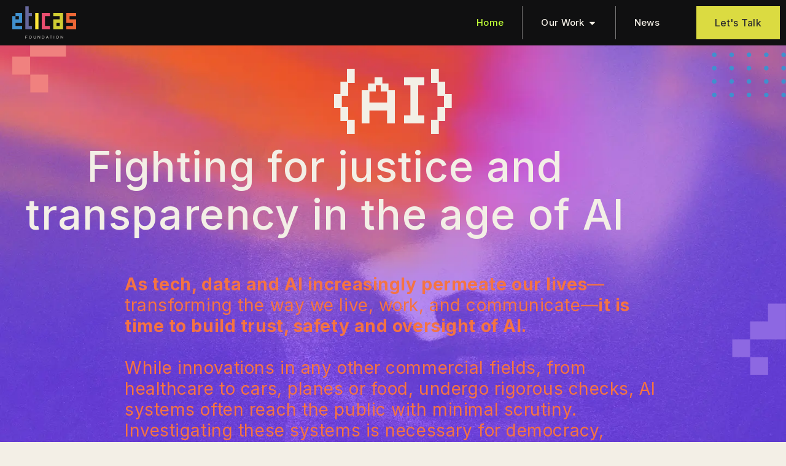

--- FILE ---
content_type: text/html; charset=UTF-8
request_url: https://eticasfoundation.org/
body_size: 21119
content:
<!doctype html>
<html lang="en-US">
<head>
	<meta charset="UTF-8">
	<meta name="viewport" content="width=device-width, initial-scale=1">
	<link rel="profile" href="https://gmpg.org/xfn/11">
	<script data-cfasync="false" data-no-defer="1" data-no-minify="1" data-no-optimize="1">var ewww_webp_supported=!1;function check_webp_feature(A,e){var w;e=void 0!==e?e:function(){},ewww_webp_supported?e(ewww_webp_supported):((w=new Image).onload=function(){ewww_webp_supported=0<w.width&&0<w.height,e&&e(ewww_webp_supported)},w.onerror=function(){e&&e(!1)},w.src="data:image/webp;base64,"+{alpha:"UklGRkoAAABXRUJQVlA4WAoAAAAQAAAAAAAAAAAAQUxQSAwAAAARBxAR/Q9ERP8DAABWUDggGAAAABQBAJ0BKgEAAQAAAP4AAA3AAP7mtQAAAA=="}[A])}check_webp_feature("alpha");</script><script data-cfasync="false" data-no-defer="1" data-no-minify="1" data-no-optimize="1">var Arrive=function(c,w){"use strict";if(c.MutationObserver&&"undefined"!=typeof HTMLElement){var r,a=0,u=(r=HTMLElement.prototype.matches||HTMLElement.prototype.webkitMatchesSelector||HTMLElement.prototype.mozMatchesSelector||HTMLElement.prototype.msMatchesSelector,{matchesSelector:function(e,t){return e instanceof HTMLElement&&r.call(e,t)},addMethod:function(e,t,r){var a=e[t];e[t]=function(){return r.length==arguments.length?r.apply(this,arguments):"function"==typeof a?a.apply(this,arguments):void 0}},callCallbacks:function(e,t){t&&t.options.onceOnly&&1==t.firedElems.length&&(e=[e[0]]);for(var r,a=0;r=e[a];a++)r&&r.callback&&r.callback.call(r.elem,r.elem);t&&t.options.onceOnly&&1==t.firedElems.length&&t.me.unbindEventWithSelectorAndCallback.call(t.target,t.selector,t.callback)},checkChildNodesRecursively:function(e,t,r,a){for(var i,n=0;i=e[n];n++)r(i,t,a)&&a.push({callback:t.callback,elem:i}),0<i.childNodes.length&&u.checkChildNodesRecursively(i.childNodes,t,r,a)},mergeArrays:function(e,t){var r,a={};for(r in e)e.hasOwnProperty(r)&&(a[r]=e[r]);for(r in t)t.hasOwnProperty(r)&&(a[r]=t[r]);return a},toElementsArray:function(e){return e=void 0!==e&&("number"!=typeof e.length||e===c)?[e]:e}}),e=(l.prototype.addEvent=function(e,t,r,a){a={target:e,selector:t,options:r,callback:a,firedElems:[]};return this._beforeAdding&&this._beforeAdding(a),this._eventsBucket.push(a),a},l.prototype.removeEvent=function(e){for(var t,r=this._eventsBucket.length-1;t=this._eventsBucket[r];r--)e(t)&&(this._beforeRemoving&&this._beforeRemoving(t),(t=this._eventsBucket.splice(r,1))&&t.length&&(t[0].callback=null))},l.prototype.beforeAdding=function(e){this._beforeAdding=e},l.prototype.beforeRemoving=function(e){this._beforeRemoving=e},l),t=function(i,n){var o=new e,l=this,s={fireOnAttributesModification:!1};return o.beforeAdding(function(t){var e=t.target;e!==c.document&&e!==c||(e=document.getElementsByTagName("html")[0]);var r=new MutationObserver(function(e){n.call(this,e,t)}),a=i(t.options);r.observe(e,a),t.observer=r,t.me=l}),o.beforeRemoving(function(e){e.observer.disconnect()}),this.bindEvent=function(e,t,r){t=u.mergeArrays(s,t);for(var a=u.toElementsArray(this),i=0;i<a.length;i++)o.addEvent(a[i],e,t,r)},this.unbindEvent=function(){var r=u.toElementsArray(this);o.removeEvent(function(e){for(var t=0;t<r.length;t++)if(this===w||e.target===r[t])return!0;return!1})},this.unbindEventWithSelectorOrCallback=function(r){var a=u.toElementsArray(this),i=r,e="function"==typeof r?function(e){for(var t=0;t<a.length;t++)if((this===w||e.target===a[t])&&e.callback===i)return!0;return!1}:function(e){for(var t=0;t<a.length;t++)if((this===w||e.target===a[t])&&e.selector===r)return!0;return!1};o.removeEvent(e)},this.unbindEventWithSelectorAndCallback=function(r,a){var i=u.toElementsArray(this);o.removeEvent(function(e){for(var t=0;t<i.length;t++)if((this===w||e.target===i[t])&&e.selector===r&&e.callback===a)return!0;return!1})},this},i=new function(){var s={fireOnAttributesModification:!1,onceOnly:!1,existing:!1};function n(e,t,r){return!(!u.matchesSelector(e,t.selector)||(e._id===w&&(e._id=a++),-1!=t.firedElems.indexOf(e._id)))&&(t.firedElems.push(e._id),!0)}var c=(i=new t(function(e){var t={attributes:!1,childList:!0,subtree:!0};return e.fireOnAttributesModification&&(t.attributes=!0),t},function(e,i){e.forEach(function(e){var t=e.addedNodes,r=e.target,a=[];null!==t&&0<t.length?u.checkChildNodesRecursively(t,i,n,a):"attributes"===e.type&&n(r,i)&&a.push({callback:i.callback,elem:r}),u.callCallbacks(a,i)})})).bindEvent;return i.bindEvent=function(e,t,r){t=void 0===r?(r=t,s):u.mergeArrays(s,t);var a=u.toElementsArray(this);if(t.existing){for(var i=[],n=0;n<a.length;n++)for(var o=a[n].querySelectorAll(e),l=0;l<o.length;l++)i.push({callback:r,elem:o[l]});if(t.onceOnly&&i.length)return r.call(i[0].elem,i[0].elem);setTimeout(u.callCallbacks,1,i)}c.call(this,e,t,r)},i},o=new function(){var a={};function i(e,t){return u.matchesSelector(e,t.selector)}var n=(o=new t(function(){return{childList:!0,subtree:!0}},function(e,r){e.forEach(function(e){var t=e.removedNodes,e=[];null!==t&&0<t.length&&u.checkChildNodesRecursively(t,r,i,e),u.callCallbacks(e,r)})})).bindEvent;return o.bindEvent=function(e,t,r){t=void 0===r?(r=t,a):u.mergeArrays(a,t),n.call(this,e,t,r)},o};d(HTMLElement.prototype),d(NodeList.prototype),d(HTMLCollection.prototype),d(HTMLDocument.prototype),d(Window.prototype);var n={};return s(i,n,"unbindAllArrive"),s(o,n,"unbindAllLeave"),n}function l(){this._eventsBucket=[],this._beforeAdding=null,this._beforeRemoving=null}function s(e,t,r){u.addMethod(t,r,e.unbindEvent),u.addMethod(t,r,e.unbindEventWithSelectorOrCallback),u.addMethod(t,r,e.unbindEventWithSelectorAndCallback)}function d(e){e.arrive=i.bindEvent,s(i,e,"unbindArrive"),e.leave=o.bindEvent,s(o,e,"unbindLeave")}}(window,void 0),ewww_webp_supported=!1;function check_webp_feature(e,t){var r;ewww_webp_supported?t(ewww_webp_supported):((r=new Image).onload=function(){ewww_webp_supported=0<r.width&&0<r.height,t(ewww_webp_supported)},r.onerror=function(){t(!1)},r.src="data:image/webp;base64,"+{alpha:"UklGRkoAAABXRUJQVlA4WAoAAAAQAAAAAAAAAAAAQUxQSAwAAAARBxAR/Q9ERP8DAABWUDggGAAAABQBAJ0BKgEAAQAAAP4AAA3AAP7mtQAAAA==",animation:"UklGRlIAAABXRUJQVlA4WAoAAAASAAAAAAAAAAAAQU5JTQYAAAD/////AABBTk1GJgAAAAAAAAAAAAAAAAAAAGQAAABWUDhMDQAAAC8AAAAQBxAREYiI/gcA"}[e])}function ewwwLoadImages(e){if(e){for(var t=document.querySelectorAll(".batch-image img, .image-wrapper a, .ngg-pro-masonry-item a, .ngg-galleria-offscreen-seo-wrapper a"),r=0,a=t.length;r<a;r++)ewwwAttr(t[r],"data-src",t[r].getAttribute("data-webp")),ewwwAttr(t[r],"data-thumbnail",t[r].getAttribute("data-webp-thumbnail"));for(var i=document.querySelectorAll("div.woocommerce-product-gallery__image"),r=0,a=i.length;r<a;r++)ewwwAttr(i[r],"data-thumb",i[r].getAttribute("data-webp-thumb"))}for(var n=document.querySelectorAll("video"),r=0,a=n.length;r<a;r++)ewwwAttr(n[r],"poster",e?n[r].getAttribute("data-poster-webp"):n[r].getAttribute("data-poster-image"));for(var o,l=document.querySelectorAll("img.ewww_webp_lazy_load"),r=0,a=l.length;r<a;r++)e&&(ewwwAttr(l[r],"data-lazy-srcset",l[r].getAttribute("data-lazy-srcset-webp")),ewwwAttr(l[r],"data-srcset",l[r].getAttribute("data-srcset-webp")),ewwwAttr(l[r],"data-lazy-src",l[r].getAttribute("data-lazy-src-webp")),ewwwAttr(l[r],"data-src",l[r].getAttribute("data-src-webp")),ewwwAttr(l[r],"data-orig-file",l[r].getAttribute("data-webp-orig-file")),ewwwAttr(l[r],"data-medium-file",l[r].getAttribute("data-webp-medium-file")),ewwwAttr(l[r],"data-large-file",l[r].getAttribute("data-webp-large-file")),null!=(o=l[r].getAttribute("srcset"))&&!1!==o&&o.includes("R0lGOD")&&ewwwAttr(l[r],"src",l[r].getAttribute("data-lazy-src-webp"))),l[r].className=l[r].className.replace(/\bewww_webp_lazy_load\b/,"");for(var s=document.querySelectorAll(".ewww_webp"),r=0,a=s.length;r<a;r++)e?(ewwwAttr(s[r],"srcset",s[r].getAttribute("data-srcset-webp")),ewwwAttr(s[r],"src",s[r].getAttribute("data-src-webp")),ewwwAttr(s[r],"data-orig-file",s[r].getAttribute("data-webp-orig-file")),ewwwAttr(s[r],"data-medium-file",s[r].getAttribute("data-webp-medium-file")),ewwwAttr(s[r],"data-large-file",s[r].getAttribute("data-webp-large-file")),ewwwAttr(s[r],"data-large_image",s[r].getAttribute("data-webp-large_image")),ewwwAttr(s[r],"data-src",s[r].getAttribute("data-webp-src"))):(ewwwAttr(s[r],"srcset",s[r].getAttribute("data-srcset-img")),ewwwAttr(s[r],"src",s[r].getAttribute("data-src-img"))),s[r].className=s[r].className.replace(/\bewww_webp\b/,"ewww_webp_loaded");window.jQuery&&jQuery.fn.isotope&&jQuery.fn.imagesLoaded&&(jQuery(".fusion-posts-container-infinite").imagesLoaded(function(){jQuery(".fusion-posts-container-infinite").hasClass("isotope")&&jQuery(".fusion-posts-container-infinite").isotope()}),jQuery(".fusion-portfolio:not(.fusion-recent-works) .fusion-portfolio-wrapper").imagesLoaded(function(){jQuery(".fusion-portfolio:not(.fusion-recent-works) .fusion-portfolio-wrapper").isotope()}))}function ewwwWebPInit(e){ewwwLoadImages(e),ewwwNggLoadGalleries(e),document.arrive(".ewww_webp",function(){ewwwLoadImages(e)}),document.arrive(".ewww_webp_lazy_load",function(){ewwwLoadImages(e)}),document.arrive("videos",function(){ewwwLoadImages(e)}),"loading"==document.readyState?document.addEventListener("DOMContentLoaded",ewwwJSONParserInit):("undefined"!=typeof galleries&&ewwwNggParseGalleries(e),ewwwWooParseVariations(e))}function ewwwAttr(e,t,r){null!=r&&!1!==r&&e.setAttribute(t,r)}function ewwwJSONParserInit(){"undefined"!=typeof galleries&&check_webp_feature("alpha",ewwwNggParseGalleries),check_webp_feature("alpha",ewwwWooParseVariations)}function ewwwWooParseVariations(e){if(e)for(var t=document.querySelectorAll("form.variations_form"),r=0,a=t.length;r<a;r++){var i=t[r].getAttribute("data-product_variations"),n=!1;try{for(var o in i=JSON.parse(i))void 0!==i[o]&&void 0!==i[o].image&&(void 0!==i[o].image.src_webp&&(i[o].image.src=i[o].image.src_webp,n=!0),void 0!==i[o].image.srcset_webp&&(i[o].image.srcset=i[o].image.srcset_webp,n=!0),void 0!==i[o].image.full_src_webp&&(i[o].image.full_src=i[o].image.full_src_webp,n=!0),void 0!==i[o].image.gallery_thumbnail_src_webp&&(i[o].image.gallery_thumbnail_src=i[o].image.gallery_thumbnail_src_webp,n=!0),void 0!==i[o].image.thumb_src_webp&&(i[o].image.thumb_src=i[o].image.thumb_src_webp,n=!0));n&&ewwwAttr(t[r],"data-product_variations",JSON.stringify(i))}catch(e){}}}function ewwwNggParseGalleries(e){if(e)for(var t in galleries){var r=galleries[t];galleries[t].images_list=ewwwNggParseImageList(r.images_list)}}function ewwwNggLoadGalleries(e){e&&document.addEventListener("ngg.galleria.themeadded",function(e,t){window.ngg_galleria._create_backup=window.ngg_galleria.create,window.ngg_galleria.create=function(e,t){var r=$(e).data("id");return galleries["gallery_"+r].images_list=ewwwNggParseImageList(galleries["gallery_"+r].images_list),window.ngg_galleria._create_backup(e,t)}})}function ewwwNggParseImageList(e){for(var t in e){var r=e[t];if(void 0!==r["image-webp"]&&(e[t].image=r["image-webp"],delete e[t]["image-webp"]),void 0!==r["thumb-webp"]&&(e[t].thumb=r["thumb-webp"],delete e[t]["thumb-webp"]),void 0!==r.full_image_webp&&(e[t].full_image=r.full_image_webp,delete e[t].full_image_webp),void 0!==r.srcsets)for(var a in r.srcsets)nggSrcset=r.srcsets[a],void 0!==r.srcsets[a+"-webp"]&&(e[t].srcsets[a]=r.srcsets[a+"-webp"],delete e[t].srcsets[a+"-webp"]);if(void 0!==r.full_srcsets)for(var i in r.full_srcsets)nggFSrcset=r.full_srcsets[i],void 0!==r.full_srcsets[i+"-webp"]&&(e[t].full_srcsets[i]=r.full_srcsets[i+"-webp"],delete e[t].full_srcsets[i+"-webp"])}return e}check_webp_feature("alpha",ewwwWebPInit);</script><title>Eticas Foundation</title>
<meta name='robots' content='max-image-preview:large' />
<link rel="alternate" hreflang="en" href="https://eticasfoundation.org/" />
<link rel="alternate" hreflang="x-default" href="https://eticasfoundation.org/" />
<script id="cookieyes" type="text/javascript" src="https://cdn-cookieyes.com/client_data/48d1401fabd164b001bfa5f8/script.js"></script><link rel='dns-prefetch' href='//stats.wp.com' />
<link rel="alternate" type="application/rss+xml" title="Eticas Foundation &raquo; Feed" href="https://eticasfoundation.org/feed/" />
<link rel="alternate" type="application/rss+xml" title="Eticas Foundation &raquo; Comments Feed" href="https://eticasfoundation.org/comments/feed/" />
<link rel="alternate" title="oEmbed (JSON)" type="application/json+oembed" href="https://eticasfoundation.org/wp-json/oembed/1.0/embed?url=https%3A%2F%2Feticasfoundation.org%2F" />
<link rel="alternate" title="oEmbed (XML)" type="text/xml+oembed" href="https://eticasfoundation.org/wp-json/oembed/1.0/embed?url=https%3A%2F%2Feticasfoundation.org%2F&#038;format=xml" />
<style id='wp-img-auto-sizes-contain-inline-css'>
img:is([sizes=auto i],[sizes^="auto," i]){contain-intrinsic-size:3000px 1500px}
/*# sourceURL=wp-img-auto-sizes-contain-inline-css */
</style>
<style id='wp-emoji-styles-inline-css'>

	img.wp-smiley, img.emoji {
		display: inline !important;
		border: none !important;
		box-shadow: none !important;
		height: 1em !important;
		width: 1em !important;
		margin: 0 0.07em !important;
		vertical-align: -0.1em !important;
		background: none !important;
		padding: 0 !important;
	}
/*# sourceURL=wp-emoji-styles-inline-css */
</style>
<link rel='stylesheet' id='wp-block-library-css' href='https://eticasfoundation.org/wp-includes/css/dist/block-library/style.min.css?ver=6.9' media='all' />
<style id='classic-theme-styles-inline-css'>
/*! This file is auto-generated */
.wp-block-button__link{color:#fff;background-color:#32373c;border-radius:9999px;box-shadow:none;text-decoration:none;padding:calc(.667em + 2px) calc(1.333em + 2px);font-size:1.125em}.wp-block-file__button{background:#32373c;color:#fff;text-decoration:none}
/*# sourceURL=/wp-includes/css/classic-themes.min.css */
</style>
<link rel='stylesheet' id='mediaelement-css' href='https://eticasfoundation.org/wp-includes/js/mediaelement/mediaelementplayer-legacy.min.css?ver=4.2.17' media='all' />
<link rel='stylesheet' id='wp-mediaelement-css' href='https://eticasfoundation.org/wp-includes/js/mediaelement/wp-mediaelement.min.css?ver=6.9' media='all' />
<style id='jetpack-sharing-buttons-style-inline-css'>
.jetpack-sharing-buttons__services-list{display:flex;flex-direction:row;flex-wrap:wrap;gap:0;list-style-type:none;margin:5px;padding:0}.jetpack-sharing-buttons__services-list.has-small-icon-size{font-size:12px}.jetpack-sharing-buttons__services-list.has-normal-icon-size{font-size:16px}.jetpack-sharing-buttons__services-list.has-large-icon-size{font-size:24px}.jetpack-sharing-buttons__services-list.has-huge-icon-size{font-size:36px}@media print{.jetpack-sharing-buttons__services-list{display:none!important}}.editor-styles-wrapper .wp-block-jetpack-sharing-buttons{gap:0;padding-inline-start:0}ul.jetpack-sharing-buttons__services-list.has-background{padding:1.25em 2.375em}
/*# sourceURL=https://eticasfoundation.org/wp-content/plugins/jetpack/_inc/blocks/sharing-buttons/view.css */
</style>
<style id='global-styles-inline-css'>
:root{--wp--preset--aspect-ratio--square: 1;--wp--preset--aspect-ratio--4-3: 4/3;--wp--preset--aspect-ratio--3-4: 3/4;--wp--preset--aspect-ratio--3-2: 3/2;--wp--preset--aspect-ratio--2-3: 2/3;--wp--preset--aspect-ratio--16-9: 16/9;--wp--preset--aspect-ratio--9-16: 9/16;--wp--preset--color--black: #000000;--wp--preset--color--cyan-bluish-gray: #abb8c3;--wp--preset--color--white: #ffffff;--wp--preset--color--pale-pink: #f78da7;--wp--preset--color--vivid-red: #cf2e2e;--wp--preset--color--luminous-vivid-orange: #ff6900;--wp--preset--color--luminous-vivid-amber: #fcb900;--wp--preset--color--light-green-cyan: #7bdcb5;--wp--preset--color--vivid-green-cyan: #00d084;--wp--preset--color--pale-cyan-blue: #8ed1fc;--wp--preset--color--vivid-cyan-blue: #0693e3;--wp--preset--color--vivid-purple: #9b51e0;--wp--preset--gradient--vivid-cyan-blue-to-vivid-purple: linear-gradient(135deg,rgb(6,147,227) 0%,rgb(155,81,224) 100%);--wp--preset--gradient--light-green-cyan-to-vivid-green-cyan: linear-gradient(135deg,rgb(122,220,180) 0%,rgb(0,208,130) 100%);--wp--preset--gradient--luminous-vivid-amber-to-luminous-vivid-orange: linear-gradient(135deg,rgb(252,185,0) 0%,rgb(255,105,0) 100%);--wp--preset--gradient--luminous-vivid-orange-to-vivid-red: linear-gradient(135deg,rgb(255,105,0) 0%,rgb(207,46,46) 100%);--wp--preset--gradient--very-light-gray-to-cyan-bluish-gray: linear-gradient(135deg,rgb(238,238,238) 0%,rgb(169,184,195) 100%);--wp--preset--gradient--cool-to-warm-spectrum: linear-gradient(135deg,rgb(74,234,220) 0%,rgb(151,120,209) 20%,rgb(207,42,186) 40%,rgb(238,44,130) 60%,rgb(251,105,98) 80%,rgb(254,248,76) 100%);--wp--preset--gradient--blush-light-purple: linear-gradient(135deg,rgb(255,206,236) 0%,rgb(152,150,240) 100%);--wp--preset--gradient--blush-bordeaux: linear-gradient(135deg,rgb(254,205,165) 0%,rgb(254,45,45) 50%,rgb(107,0,62) 100%);--wp--preset--gradient--luminous-dusk: linear-gradient(135deg,rgb(255,203,112) 0%,rgb(199,81,192) 50%,rgb(65,88,208) 100%);--wp--preset--gradient--pale-ocean: linear-gradient(135deg,rgb(255,245,203) 0%,rgb(182,227,212) 50%,rgb(51,167,181) 100%);--wp--preset--gradient--electric-grass: linear-gradient(135deg,rgb(202,248,128) 0%,rgb(113,206,126) 100%);--wp--preset--gradient--midnight: linear-gradient(135deg,rgb(2,3,129) 0%,rgb(40,116,252) 100%);--wp--preset--font-size--small: 13px;--wp--preset--font-size--medium: 20px;--wp--preset--font-size--large: 36px;--wp--preset--font-size--x-large: 42px;--wp--preset--spacing--20: 0.44rem;--wp--preset--spacing--30: 0.67rem;--wp--preset--spacing--40: 1rem;--wp--preset--spacing--50: 1.5rem;--wp--preset--spacing--60: 2.25rem;--wp--preset--spacing--70: 3.38rem;--wp--preset--spacing--80: 5.06rem;--wp--preset--shadow--natural: 6px 6px 9px rgba(0, 0, 0, 0.2);--wp--preset--shadow--deep: 12px 12px 50px rgba(0, 0, 0, 0.4);--wp--preset--shadow--sharp: 6px 6px 0px rgba(0, 0, 0, 0.2);--wp--preset--shadow--outlined: 6px 6px 0px -3px rgb(255, 255, 255), 6px 6px rgb(0, 0, 0);--wp--preset--shadow--crisp: 6px 6px 0px rgb(0, 0, 0);}:where(.is-layout-flex){gap: 0.5em;}:where(.is-layout-grid){gap: 0.5em;}body .is-layout-flex{display: flex;}.is-layout-flex{flex-wrap: wrap;align-items: center;}.is-layout-flex > :is(*, div){margin: 0;}body .is-layout-grid{display: grid;}.is-layout-grid > :is(*, div){margin: 0;}:where(.wp-block-columns.is-layout-flex){gap: 2em;}:where(.wp-block-columns.is-layout-grid){gap: 2em;}:where(.wp-block-post-template.is-layout-flex){gap: 1.25em;}:where(.wp-block-post-template.is-layout-grid){gap: 1.25em;}.has-black-color{color: var(--wp--preset--color--black) !important;}.has-cyan-bluish-gray-color{color: var(--wp--preset--color--cyan-bluish-gray) !important;}.has-white-color{color: var(--wp--preset--color--white) !important;}.has-pale-pink-color{color: var(--wp--preset--color--pale-pink) !important;}.has-vivid-red-color{color: var(--wp--preset--color--vivid-red) !important;}.has-luminous-vivid-orange-color{color: var(--wp--preset--color--luminous-vivid-orange) !important;}.has-luminous-vivid-amber-color{color: var(--wp--preset--color--luminous-vivid-amber) !important;}.has-light-green-cyan-color{color: var(--wp--preset--color--light-green-cyan) !important;}.has-vivid-green-cyan-color{color: var(--wp--preset--color--vivid-green-cyan) !important;}.has-pale-cyan-blue-color{color: var(--wp--preset--color--pale-cyan-blue) !important;}.has-vivid-cyan-blue-color{color: var(--wp--preset--color--vivid-cyan-blue) !important;}.has-vivid-purple-color{color: var(--wp--preset--color--vivid-purple) !important;}.has-black-background-color{background-color: var(--wp--preset--color--black) !important;}.has-cyan-bluish-gray-background-color{background-color: var(--wp--preset--color--cyan-bluish-gray) !important;}.has-white-background-color{background-color: var(--wp--preset--color--white) !important;}.has-pale-pink-background-color{background-color: var(--wp--preset--color--pale-pink) !important;}.has-vivid-red-background-color{background-color: var(--wp--preset--color--vivid-red) !important;}.has-luminous-vivid-orange-background-color{background-color: var(--wp--preset--color--luminous-vivid-orange) !important;}.has-luminous-vivid-amber-background-color{background-color: var(--wp--preset--color--luminous-vivid-amber) !important;}.has-light-green-cyan-background-color{background-color: var(--wp--preset--color--light-green-cyan) !important;}.has-vivid-green-cyan-background-color{background-color: var(--wp--preset--color--vivid-green-cyan) !important;}.has-pale-cyan-blue-background-color{background-color: var(--wp--preset--color--pale-cyan-blue) !important;}.has-vivid-cyan-blue-background-color{background-color: var(--wp--preset--color--vivid-cyan-blue) !important;}.has-vivid-purple-background-color{background-color: var(--wp--preset--color--vivid-purple) !important;}.has-black-border-color{border-color: var(--wp--preset--color--black) !important;}.has-cyan-bluish-gray-border-color{border-color: var(--wp--preset--color--cyan-bluish-gray) !important;}.has-white-border-color{border-color: var(--wp--preset--color--white) !important;}.has-pale-pink-border-color{border-color: var(--wp--preset--color--pale-pink) !important;}.has-vivid-red-border-color{border-color: var(--wp--preset--color--vivid-red) !important;}.has-luminous-vivid-orange-border-color{border-color: var(--wp--preset--color--luminous-vivid-orange) !important;}.has-luminous-vivid-amber-border-color{border-color: var(--wp--preset--color--luminous-vivid-amber) !important;}.has-light-green-cyan-border-color{border-color: var(--wp--preset--color--light-green-cyan) !important;}.has-vivid-green-cyan-border-color{border-color: var(--wp--preset--color--vivid-green-cyan) !important;}.has-pale-cyan-blue-border-color{border-color: var(--wp--preset--color--pale-cyan-blue) !important;}.has-vivid-cyan-blue-border-color{border-color: var(--wp--preset--color--vivid-cyan-blue) !important;}.has-vivid-purple-border-color{border-color: var(--wp--preset--color--vivid-purple) !important;}.has-vivid-cyan-blue-to-vivid-purple-gradient-background{background: var(--wp--preset--gradient--vivid-cyan-blue-to-vivid-purple) !important;}.has-light-green-cyan-to-vivid-green-cyan-gradient-background{background: var(--wp--preset--gradient--light-green-cyan-to-vivid-green-cyan) !important;}.has-luminous-vivid-amber-to-luminous-vivid-orange-gradient-background{background: var(--wp--preset--gradient--luminous-vivid-amber-to-luminous-vivid-orange) !important;}.has-luminous-vivid-orange-to-vivid-red-gradient-background{background: var(--wp--preset--gradient--luminous-vivid-orange-to-vivid-red) !important;}.has-very-light-gray-to-cyan-bluish-gray-gradient-background{background: var(--wp--preset--gradient--very-light-gray-to-cyan-bluish-gray) !important;}.has-cool-to-warm-spectrum-gradient-background{background: var(--wp--preset--gradient--cool-to-warm-spectrum) !important;}.has-blush-light-purple-gradient-background{background: var(--wp--preset--gradient--blush-light-purple) !important;}.has-blush-bordeaux-gradient-background{background: var(--wp--preset--gradient--blush-bordeaux) !important;}.has-luminous-dusk-gradient-background{background: var(--wp--preset--gradient--luminous-dusk) !important;}.has-pale-ocean-gradient-background{background: var(--wp--preset--gradient--pale-ocean) !important;}.has-electric-grass-gradient-background{background: var(--wp--preset--gradient--electric-grass) !important;}.has-midnight-gradient-background{background: var(--wp--preset--gradient--midnight) !important;}.has-small-font-size{font-size: var(--wp--preset--font-size--small) !important;}.has-medium-font-size{font-size: var(--wp--preset--font-size--medium) !important;}.has-large-font-size{font-size: var(--wp--preset--font-size--large) !important;}.has-x-large-font-size{font-size: var(--wp--preset--font-size--x-large) !important;}
:where(.wp-block-post-template.is-layout-flex){gap: 1.25em;}:where(.wp-block-post-template.is-layout-grid){gap: 1.25em;}
:where(.wp-block-term-template.is-layout-flex){gap: 1.25em;}:where(.wp-block-term-template.is-layout-grid){gap: 1.25em;}
:where(.wp-block-columns.is-layout-flex){gap: 2em;}:where(.wp-block-columns.is-layout-grid){gap: 2em;}
:root :where(.wp-block-pullquote){font-size: 1.5em;line-height: 1.6;}
/*# sourceURL=global-styles-inline-css */
</style>
<link rel='stylesheet' id='wpml-legacy-horizontal-list-0-css' href='https://eticasfoundation.org/wp-content/plugins/sitepress-multilingual-cms/templates/language-switchers/legacy-list-horizontal/style.min.css?ver=1' media='all' />
<link rel='stylesheet' id='hello-elementor-css' href='https://eticasfoundation.org/wp-content/themes/hello-elementor/style.min.css?ver=3.1.1' media='all' />
<link rel='stylesheet' id='hello-elementor-theme-style-css' href='https://eticasfoundation.org/wp-content/themes/hello-elementor/theme.min.css?ver=3.1.1' media='all' />
<link rel='stylesheet' id='hello-elementor-header-footer-css' href='https://eticasfoundation.org/wp-content/themes/hello-elementor/header-footer.min.css?ver=3.1.1' media='all' />
<link rel='stylesheet' id='elementor-frontend-css' href='https://eticasfoundation.org/wp-content/plugins/elementor/assets/css/frontend.min.css?ver=3.33.5' media='all' />
<link rel='stylesheet' id='elementor-post-8-css' href='https://eticasfoundation.org/wp-content/uploads/elementor/css/post-8.css?ver=1767979326' media='all' />
<link rel='stylesheet' id='widget-image-css' href='https://eticasfoundation.org/wp-content/plugins/elementor/assets/css/widget-image.min.css?ver=3.33.5' media='all' />
<link rel='stylesheet' id='widget-icon-list-css' href='https://eticasfoundation.org/wp-content/plugins/elementor/assets/css/widget-icon-list.min.css?ver=3.33.5' media='all' />
<link rel='stylesheet' id='widget-mega-menu-css' href='https://eticasfoundation.org/wp-content/plugins/elementor-pro/assets/css/widget-mega-menu.min.css?ver=3.34.0' media='all' />
<link rel='stylesheet' id='widget-heading-css' href='https://eticasfoundation.org/wp-content/plugins/elementor/assets/css/widget-heading.min.css?ver=3.33.5' media='all' />
<link rel='stylesheet' id='widget-nested-tabs-css' href='https://eticasfoundation.org/wp-content/plugins/elementor/assets/css/widget-nested-tabs.min.css?ver=3.33.5' media='all' />
<link rel='stylesheet' id='swiper-css' href='https://eticasfoundation.org/wp-content/plugins/elementor/assets/lib/swiper/v8/css/swiper.min.css?ver=8.4.5' media='all' />
<link rel='stylesheet' id='e-swiper-css' href='https://eticasfoundation.org/wp-content/plugins/elementor/assets/css/conditionals/e-swiper.min.css?ver=3.33.5' media='all' />
<link rel='stylesheet' id='widget-image-carousel-css' href='https://eticasfoundation.org/wp-content/plugins/elementor/assets/css/widget-image-carousel.min.css?ver=3.33.5' media='all' />
<link rel='stylesheet' id='elementor-post-1842-css' href='https://eticasfoundation.org/wp-content/uploads/elementor/css/post-1842.css?ver=1767979327' media='all' />
<link rel='stylesheet' id='elementor-post-623-css' href='https://eticasfoundation.org/wp-content/uploads/elementor/css/post-623.css?ver=1767979327' media='all' />
<link rel='stylesheet' id='elementor-post-655-css' href='https://eticasfoundation.org/wp-content/uploads/elementor/css/post-655.css?ver=1767979327' media='all' />
<link rel='stylesheet' id='hello-elementor-child-style-css' href='https://eticasfoundation.org/wp-content/themes/hello-theme-child-master/hello-theme-child-master/style.css?ver=2.0.0' media='all' />
<link rel='stylesheet' id='elementor-gf-inter-css' href='https://fonts.googleapis.com/css?family=Inter:100,100italic,200,200italic,300,300italic,400,400italic,500,500italic,600,600italic,700,700italic,800,800italic,900,900italic&#038;display=swap' media='all' />
<link rel='stylesheet' id='elementor-gf-pixelifysans-css' href='https://fonts.googleapis.com/css?family=Pixelify+Sans:100,100italic,200,200italic,300,300italic,400,400italic,500,500italic,600,600italic,700,700italic,800,800italic,900,900italic&#038;display=swap' media='all' />
<script id="wpml-cookie-js-extra">
var wpml_cookies = {"wp-wpml_current_language":{"value":"en","expires":1,"path":"/"}};
var wpml_cookies = {"wp-wpml_current_language":{"value":"en","expires":1,"path":"/"}};
//# sourceURL=wpml-cookie-js-extra
</script>
<script src="https://eticasfoundation.org/wp-content/plugins/sitepress-multilingual-cms/res/js/cookies/language-cookie.js?ver=486900" id="wpml-cookie-js" defer data-wp-strategy="defer"></script>
<script src="https://eticasfoundation.org/wp-includes/js/jquery/jquery.min.js?ver=3.7.1" id="jquery-core-js"></script>
<script src="https://eticasfoundation.org/wp-includes/js/jquery/jquery-migrate.min.js?ver=3.4.1" id="jquery-migrate-js"></script>
<link rel="https://api.w.org/" href="https://eticasfoundation.org/wp-json/" /><link rel="alternate" title="JSON" type="application/json" href="https://eticasfoundation.org/wp-json/wp/v2/pages/1842" /><link rel="EditURI" type="application/rsd+xml" title="RSD" href="https://eticasfoundation.org/xmlrpc.php?rsd" />
<meta name="generator" content="WordPress 6.9" />
<link rel="canonical" href="https://eticasfoundation.org/" />
<link rel='shortlink' href='https://eticasfoundation.org/' />
<meta name="generator" content="WPML ver:4.8.6 stt:1,2;" />
<!-- Google tag (gtag.js) -->
<script async src="https://www.googletagmanager.com/gtag/js?id=G-P4544MYD9H"></script>
<script>
  window.dataLayer = window.dataLayer || [];
  function gtag(){dataLayer.push(arguments);}
  gtag('js', new Date());

  gtag('config', 'G-P4544MYD9H');
</script>
	<style>img#wpstats{display:none}</style>
		<meta name="generator" content="Elementor 3.33.5; features: e_font_icon_svg, additional_custom_breakpoints; settings: css_print_method-external, google_font-enabled, font_display-swap">
			<style>
				.e-con.e-parent:nth-of-type(n+4):not(.e-lazyloaded):not(.e-no-lazyload),
				.e-con.e-parent:nth-of-type(n+4):not(.e-lazyloaded):not(.e-no-lazyload) * {
					background-image: none !important;
				}
				@media screen and (max-height: 1024px) {
					.e-con.e-parent:nth-of-type(n+3):not(.e-lazyloaded):not(.e-no-lazyload),
					.e-con.e-parent:nth-of-type(n+3):not(.e-lazyloaded):not(.e-no-lazyload) * {
						background-image: none !important;
					}
				}
				@media screen and (max-height: 640px) {
					.e-con.e-parent:nth-of-type(n+2):not(.e-lazyloaded):not(.e-no-lazyload),
					.e-con.e-parent:nth-of-type(n+2):not(.e-lazyloaded):not(.e-no-lazyload) * {
						background-image: none !important;
					}
				}
			</style>
			<style>.wp-block-gallery.is-cropped .blocks-gallery-item picture{height:100%;width:100%;}</style><link rel="icon" href="https://eticasfoundation.org/wp-content/uploads/2024/11/favicon-eticas.png" sizes="32x32" />
<link rel="icon" href="https://eticasfoundation.org/wp-content/uploads/2024/11/favicon-eticas.png" sizes="192x192" />
<link rel="apple-touch-icon" href="https://eticasfoundation.org/wp-content/uploads/2024/11/favicon-eticas.png" />
<meta name="msapplication-TileImage" content="https://eticasfoundation.org/wp-content/uploads/2024/11/favicon-eticas.png" />
</head>
<body class="home wp-singular page-template-default page page-id-1842 wp-custom-logo wp-theme-hello-elementor wp-child-theme-hello-theme-child-masterhello-theme-child-master elementor-default elementor-kit-8 elementor-page elementor-page-1842">


<a class="skip-link screen-reader-text" href="#content">Skip to content</a>

		<header data-elementor-type="header" data-elementor-id="623" class="elementor elementor-623 elementor-location-header" data-elementor-post-type="elementor_library">
			<div class="elementor-element elementor-element-4b42348 e-grid e-con-full e-con e-parent" data-id="4b42348" data-element_type="container" data-settings="{&quot;background_background&quot;:&quot;classic&quot;}">
				<div class="elementor-element elementor-element-647d882 elementor-widget elementor-widget-image" data-id="647d882" data-element_type="widget" data-widget_type="image.default">
																<a href="https://eticasfoundation.org">
							<img width="106" height="54" src="https://eticasfoundation.org/wp-content/uploads/2024/11/Eticas-Color-Logo.svg" class="attachment-full size-full wp-image-645" alt="" />								</a>
															</div>
		<div class="elementor-element elementor-element-a6f2ef5 e-flex e-con-boxed e-con e-child" data-id="a6f2ef5" data-element_type="container">
					<div class="e-con-inner">
				<div class="elementor-element elementor-element-33cbf48 e-fit_to_content e-n-menu-layout-horizontal e-n-menu-tablet elementor-widget elementor-widget-n-menu" data-id="33cbf48" data-element_type="widget" data-settings="{&quot;menu_items&quot;:[{&quot;_id&quot;:&quot;38d1160&quot;,&quot;item_title&quot;:&quot;Home&quot;,&quot;__dynamic__&quot;:{&quot;item_link&quot;:&quot;[elementor-tag id=\&quot;11634b5\&quot; name=\&quot;internal-url\&quot; settings=\&quot;%7B%22type%22%3A%22post%22%2C%22post_id%22%3A1842%7D\&quot;]&quot;},&quot;item_link&quot;:{&quot;url&quot;:&quot;https:\/\/eticasfoundation.org\/&quot;,&quot;is_external&quot;:&quot;&quot;,&quot;nofollow&quot;:&quot;&quot;,&quot;custom_attributes&quot;:&quot;&quot;},&quot;item_dropdown_content&quot;:&quot;no&quot;,&quot;item_icon&quot;:{&quot;value&quot;:&quot;&quot;,&quot;library&quot;:&quot;&quot;},&quot;item_icon_active&quot;:null,&quot;element_id&quot;:&quot;&quot;},{&quot;item_title&quot;:&quot;Our Work&quot;,&quot;item_link&quot;:{&quot;url&quot;:&quot;#&quot;,&quot;is_external&quot;:&quot;&quot;,&quot;nofollow&quot;:&quot;&quot;,&quot;custom_attributes&quot;:&quot;&quot;},&quot;_id&quot;:&quot;43f2a15&quot;,&quot;item_dropdown_content&quot;:&quot;yes&quot;,&quot;__dynamic__&quot;:null,&quot;item_icon&quot;:{&quot;value&quot;:&quot;&quot;,&quot;library&quot;:&quot;&quot;},&quot;item_icon_active&quot;:null,&quot;element_id&quot;:&quot;&quot;},{&quot;item_title&quot;:&quot;News&quot;,&quot;item_link&quot;:{&quot;url&quot;:&quot;https:\/\/eticasfoundation.org\/latest-news\/&quot;,&quot;is_external&quot;:&quot;&quot;,&quot;nofollow&quot;:&quot;&quot;,&quot;custom_attributes&quot;:&quot;&quot;},&quot;_id&quot;:&quot;0ce092f&quot;,&quot;__dynamic__&quot;:{&quot;item_link&quot;:&quot;[elementor-tag id=\&quot;1a03cc0\&quot; name=\&quot;internal-url\&quot; settings=\&quot;%7B%22type%22%3A%22post%22%2C%22post_id%22%3A3110%7D\&quot;]&quot;},&quot;item_dropdown_content&quot;:&quot;no&quot;,&quot;item_icon&quot;:{&quot;value&quot;:&quot;&quot;,&quot;library&quot;:&quot;&quot;},&quot;item_icon_active&quot;:null,&quot;element_id&quot;:&quot;&quot;},{&quot;item_title&quot;:&quot;Let&#039;s Talk&quot;,&quot;item_link&quot;:{&quot;url&quot;:&quot;https:\/\/eticasfoundation.org\/contact-us\/&quot;,&quot;is_external&quot;:&quot;&quot;,&quot;nofollow&quot;:&quot;&quot;,&quot;custom_attributes&quot;:&quot;&quot;},&quot;element_id&quot;:&quot;btn-lets-talk&quot;,&quot;_id&quot;:&quot;af41328&quot;,&quot;__dynamic__&quot;:{&quot;item_link&quot;:&quot;[elementor-tag id=\&quot;d1b4ca9\&quot; name=\&quot;internal-url\&quot; settings=\&quot;%7B%22type%22%3A%22post%22%2C%22post_id%22%3A2182%7D\&quot;]&quot;},&quot;item_dropdown_content&quot;:&quot;no&quot;,&quot;item_icon&quot;:{&quot;value&quot;:&quot;&quot;,&quot;library&quot;:&quot;&quot;},&quot;item_icon_active&quot;:null}],&quot;item_position_horizontal&quot;:&quot;center&quot;,&quot;item_position_horizontal_tablet&quot;:&quot;center&quot;,&quot;content_width&quot;:&quot;fit_to_content&quot;,&quot;content_horizontal_position&quot;:&quot;center&quot;,&quot;item_layout&quot;:&quot;horizontal&quot;,&quot;open_on&quot;:&quot;hover&quot;,&quot;horizontal_scroll&quot;:&quot;disable&quot;,&quot;breakpoint_selector&quot;:&quot;tablet&quot;,&quot;menu_item_title_distance_from_content&quot;:{&quot;unit&quot;:&quot;px&quot;,&quot;size&quot;:0,&quot;sizes&quot;:[]},&quot;menu_item_title_distance_from_content_tablet&quot;:{&quot;unit&quot;:&quot;px&quot;,&quot;size&quot;:&quot;&quot;,&quot;sizes&quot;:[]},&quot;menu_item_title_distance_from_content_mobile&quot;:{&quot;unit&quot;:&quot;px&quot;,&quot;size&quot;:&quot;&quot;,&quot;sizes&quot;:[]}}" data-widget_type="mega-menu.default">
							<nav class="e-n-menu" data-widget-number="543" aria-label="Menú">
					<button class="e-n-menu-toggle" id="menu-toggle-543" aria-haspopup="true" aria-expanded="false" aria-controls="menubar-543" aria-label="Menu Toggle">
			<span class="e-n-menu-toggle-icon e-open">
				<svg class="e-font-icon-svg e-eicon-menu-bar" viewBox="0 0 1000 1000" xmlns="http://www.w3.org/2000/svg"><path d="M104 333H896C929 333 958 304 958 271S929 208 896 208H104C71 208 42 237 42 271S71 333 104 333ZM104 583H896C929 583 958 554 958 521S929 458 896 458H104C71 458 42 487 42 521S71 583 104 583ZM104 833H896C929 833 958 804 958 771S929 708 896 708H104C71 708 42 737 42 771S71 833 104 833Z"></path></svg>			</span>
			<span class="e-n-menu-toggle-icon e-close">
				<svg class="e-font-icon-svg e-eicon-close" viewBox="0 0 1000 1000" xmlns="http://www.w3.org/2000/svg"><path d="M742 167L500 408 258 167C246 154 233 150 217 150 196 150 179 158 167 167 154 179 150 196 150 212 150 229 154 242 171 254L408 500 167 742C138 771 138 800 167 829 196 858 225 858 254 829L496 587 738 829C750 842 767 846 783 846 800 846 817 842 829 829 842 817 846 804 846 783 846 767 842 750 829 737L588 500 833 258C863 229 863 200 833 171 804 137 775 137 742 167Z"></path></svg>			</span>
		</button>
					<div class="e-n-menu-wrapper" id="menubar-543" aria-labelledby="menu-toggle-543">
				<ul class="e-n-menu-heading">
								<li class="e-n-menu-item">
				<div id="e-n-menu-title-5431" class="e-n-menu-title e-current">
					<a class="e-n-menu-title-container e-focus e-link" href="https://eticasfoundation.org/" aria-current="page">												<span class="e-n-menu-title-text">
							Home						</span>
					</a>									</div>
							</li>
					<li class="e-n-menu-item">
				<div id="e-n-menu-title-5432" class="e-n-menu-title e-anchor">
					<a class="e-n-menu-title-container e-focus e-link" href="#" aria-current="page">												<span class="e-n-menu-title-text">
							Our Work						</span>
					</a>											<button id="e-n-menu-dropdown-icon-5432" class="e-n-menu-dropdown-icon e-focus" data-tab-index="2" aria-haspopup="true" aria-expanded="false" aria-controls="e-n-menu-content-5432" >
							<span class="e-n-menu-dropdown-icon-opened">
								<svg aria-hidden="true" class="e-font-icon-svg e-fas-caret-up" viewBox="0 0 320 512" xmlns="http://www.w3.org/2000/svg"><path d="M288.662 352H31.338c-17.818 0-26.741-21.543-14.142-34.142l128.662-128.662c7.81-7.81 20.474-7.81 28.284 0l128.662 128.662c12.6 12.599 3.676 34.142-14.142 34.142z"></path></svg>								<span class="elementor-screen-only">Close Our Work</span>
							</span>
							<span class="e-n-menu-dropdown-icon-closed">
								<svg aria-hidden="true" class="e-font-icon-svg e-fas-caret-down" viewBox="0 0 320 512" xmlns="http://www.w3.org/2000/svg"><path d="M31.3 192h257.3c17.8 0 26.7 21.5 14.1 34.1L174.1 354.8c-7.8 7.8-20.5 7.8-28.3 0L17.2 226.1C4.6 213.5 13.5 192 31.3 192z"></path></svg>								<span class="elementor-screen-only">Open Our Work</span>
							</span>
						</button>
									</div>
									<div class="e-n-menu-content">
						<div id="e-n-menu-content-5432" data-tab-index="2" aria-labelledby="e-n-menu-dropdown-icon-5432" class="elementor-element elementor-element-a3672d9 e-flex e-con-boxed e-con e-child" data-id="a3672d9" data-element_type="container" data-settings="{&quot;background_background&quot;:&quot;classic&quot;}">
					<div class="e-con-inner">
		<div class="elementor-element elementor-element-c2ef27d e-con-full e-flex e-con e-child" data-id="c2ef27d" data-element_type="container" data-settings="{&quot;background_background&quot;:&quot;classic&quot;}">
				<div class="elementor-element elementor-element-0b695ed elementor-align-left elementor-tablet-align-center elementor-icon-list--layout-traditional elementor-list-item-link-full_width elementor-widget elementor-widget-icon-list" data-id="0b695ed" data-element_type="widget" data-widget_type="icon-list.default">
							<ul class="elementor-icon-list-items">
							<li class="elementor-icon-list-item">
											<a href="https://eticasfoundation.org/community-led-ai-audits/">

											<span class="elementor-icon-list-text">Community-led AI Audits</span>
											</a>
									</li>
								<li class="elementor-icon-list-item">
											<a href="https://eticasfoundation.org/public-interest-audits/">

											<span class="elementor-icon-list-text">Public Interest Audits</span>
											</a>
									</li>
								<li class="elementor-icon-list-item">
											<a href="https://eticasfoundation.org/ai-policy/">

											<span class="elementor-icon-list-text">AI Policy</span>
											</a>
									</li>
								<li class="elementor-icon-list-item">
											<a href="https://eticasfoundation.org/data-pollution/">

											<span class="elementor-icon-list-text">Data Pollution</span>
											</a>
									</li>
								<li class="elementor-icon-list-item">
											<a href="https://eticasfoundation.org/strategic-litigation/">

											<span class="elementor-icon-list-text">Strategic Litigation</span>
											</a>
									</li>
						</ul>
						</div>
				</div>
					</div>
				</div>
							</div>
							</li>
					<li class="e-n-menu-item">
				<div id="e-n-menu-title-5433" class="e-n-menu-title">
					<a class="e-n-menu-title-container e-focus e-link" href="https://eticasfoundation.org/latest-news/">												<span class="e-n-menu-title-text">
							News						</span>
					</a>									</div>
							</li>
					<li class="e-n-menu-item">
				<div id="btn-lets-talk" class="e-n-menu-title">
					<a class="e-n-menu-title-container e-focus e-link" href="https://eticasfoundation.org/contact-us/">												<span class="e-n-menu-title-text">
							Let's Talk						</span>
					</a>									</div>
							</li>
						</ul>
			</div>
		</nav>
						</div>
					</div>
				</div>
				</div>
				</header>
		
<main id="content" class="site-main post-1842 page type-page status-publish hentry">

	
	<div class="page-content">
				<div data-elementor-type="wp-page" data-elementor-id="1842" class="elementor elementor-1842" data-elementor-post-type="page">
				<div class="elementor-element elementor-element-cde2010 e-flex e-con-boxed e-con e-parent" data-id="cde2010" data-element_type="container" data-settings="{&quot;background_background&quot;:&quot;classic&quot;}">
					<div class="e-con-inner">
		<div class="elementor-element elementor-element-dfbcd9d e-con-full e-flex e-con e-child" data-id="dfbcd9d" data-element_type="container">
				<div class="elementor-element elementor-element-bfa5f7e elementor-widget elementor-widget-heading" data-id="bfa5f7e" data-element_type="widget" data-widget_type="heading.default">
					<h1 class="elementor-heading-title elementor-size-default">(AI)</h1>				</div>
				<div class="elementor-element elementor-element-6edf9b8 elementor-widget__width-initial elementor-widget elementor-widget-heading" data-id="6edf9b8" data-element_type="widget" data-widget_type="heading.default">
					<h2 class="elementor-heading-title elementor-size-default">Fighting for justice and transparency in the age of AI</h2>				</div>
				</div>
		<div class="elementor-element elementor-element-d222836 e-con-full e-flex e-con e-child" data-id="d222836" data-element_type="container">
				<div class="elementor-element elementor-element-acec56c elementor-widget__width-initial elementor-widget elementor-widget-heading" data-id="acec56c" data-element_type="widget" data-widget_type="heading.default">
					<h3 class="elementor-heading-title elementor-size-default"><b>As tech, data and AI increasingly permeate our lives</b>—transforming the way we live, work, and communicate—<b>it is time to build trust, safety and oversight of AI.</b><br><br>
While innovations in any other commercial fields, from healthcare to cars, planes or food, undergo rigorous checks, AI systems often reach the public with minimal scrutiny. Investigating these systems is necessary for democracy, sustainability and accountability.</b></h3>				</div>
				</div>
				<div class="elementor-element elementor-element-9a5645f elementor-widget elementor-widget-image" data-id="9a5645f" data-element_type="widget" data-widget_type="image.default">
															<img fetchpriority="high" decoding="async" width="1440" height="1009" src="https://eticasfoundation.org/wp-content/uploads/2024/11/cabecera-elementos-PNG.svg" class="attachment-full size-full wp-image-1988" alt="" />															</div>
					</div>
				</div>
		<div class="elementor-element elementor-element-8def285 e-flex e-con-boxed e-con e-parent" data-id="8def285" data-element_type="container" data-settings="{&quot;background_background&quot;:&quot;classic&quot;}">
					<div class="e-con-inner">
				<div class="elementor-element elementor-element-f3343bc elementor-widget__width-initial elementor-widget elementor-widget-heading" data-id="f3343bc" data-element_type="widget" data-widget_type="heading.default">
					<p class="elementor-heading-title elementor-size-default">The Eticas Foundation <b>investigates the real-world impact of artificial intelligence</b> systems, building power and knowledge with communities<b> </b>to examine, engage, challenge, and reinvent the tech that is transforming everyday life. </p>				</div>
					</div>
				</div>
		<div class="elementor-element elementor-element-63cbe0f e-flex e-con-boxed e-con e-parent" data-id="63cbe0f" data-element_type="container" data-settings="{&quot;background_background&quot;:&quot;classic&quot;}">
					<div class="e-con-inner">
				<div class="elementor-element elementor-element-be0dd5e e-n-tabs-mobile elementor-widget elementor-widget-n-tabs" data-id="be0dd5e" data-element_type="widget" data-settings="{&quot;tabs_justify_horizontal&quot;:&quot;stretch&quot;,&quot;horizontal_scroll&quot;:&quot;disable&quot;}" data-widget_type="nested-tabs.default">
							<div class="e-n-tabs" data-widget-number="199286110" aria-label="Tabs. Open items with Enter or Space, close with Escape and navigate using the Arrow keys.">
			<div class="e-n-tabs-heading" role="tablist">
					<button id="e-n-tab-title-1992861101" data-tab-title-id="e-n-tab-title-1992861101" class="e-n-tab-title" aria-selected="true" data-tab-index="1" role="tab" tabindex="0" aria-controls="e-n-tab-content-1992861101" style="--n-tabs-title-order: 1;">
						<span class="e-n-tab-title-text">
				We Investigate			</span>
		</button>
				<button id="e-n-tab-title-1992861102" data-tab-title-id="e-n-tab-title-1992861102" class="e-n-tab-title" aria-selected="false" data-tab-index="2" role="tab" tabindex="-1" aria-controls="e-n-tab-content-1992861102" style="--n-tabs-title-order: 2;">
						<span class="e-n-tab-title-text">
				We Measure			</span>
		</button>
				<button id="e-n-tab-title-1992861103" data-tab-title-id="e-n-tab-title-1992861103" class="e-n-tab-title" aria-selected="false" data-tab-index="3" role="tab" tabindex="-1" aria-controls="e-n-tab-content-1992861103" style="--n-tabs-title-order: 3;">
						<span class="e-n-tab-title-text">
				We Build			</span>
		</button>
					</div>
			<div class="e-n-tabs-content">
				<div id="e-n-tab-content-1992861101" role="tabpanel" aria-labelledby="e-n-tab-title-1992861101" data-tab-index="1" style="--n-tabs-title-order: 1;" class="e-active elementor-element elementor-element-65981bc e-con-full e-flex e-con e-child" data-id="65981bc" data-element_type="container">
		<div class="elementor-element elementor-element-e80cd54 e-con-full e-flex e-con e-child" data-id="e80cd54" data-element_type="container">
				<div class="elementor-element elementor-element-b998195 elementor-widget elementor-widget-heading" data-id="b998195" data-element_type="widget" data-widget_type="heading.default">
					<h2 class="elementor-heading-title elementor-size-default">We Investigate</h2>				</div>
				<div class="elementor-element elementor-element-0e88388 elementor-widget__width-initial elementor-widget elementor-widget-heading" data-id="0e88388" data-element_type="widget" data-widget_type="heading.default">
					<p class="elementor-heading-title elementor-size-default">We <b>investigate</b> real-world AI uses in partnership with communities, conducting qualitative and quantitative audits to produce evidence that can inform consumer choice, challenge risk and bias, support advocacy in the public interest, and create guidelines for accountable AI. 
</p>				</div>
				</div>
				</div>
		<div id="e-n-tab-content-1992861102" role="tabpanel" aria-labelledby="e-n-tab-title-1992861102" data-tab-index="2" style="--n-tabs-title-order: 2;" class=" elementor-element elementor-element-c085479 e-con-full e-flex e-con e-child" data-id="c085479" data-element_type="container">
		<div class="elementor-element elementor-element-1d43d3d e-con-full e-flex e-con e-child" data-id="1d43d3d" data-element_type="container">
				<div class="elementor-element elementor-element-588509d elementor-widget elementor-widget-heading" data-id="588509d" data-element_type="widget" data-widget_type="heading.default">
					<h2 class="elementor-heading-title elementor-size-default">We Measure</h2>				</div>
				<div class="elementor-element elementor-element-547e002 elementor-widget__width-initial elementor-widget elementor-widget-heading" data-id="547e002" data-element_type="widget" data-widget_type="heading.default">
					<p class="elementor-heading-title elementor-size-default">We develop technical and social impact standards for AI systems based in our rigorous audit and research findings, continually adding to a body of work that can be used to <b>measure</b>, score, improve, and drive public demand for responsible AI systems. </p>				</div>
				</div>
				</div>
		<div id="e-n-tab-content-1992861103" role="tabpanel" aria-labelledby="e-n-tab-title-1992861103" data-tab-index="3" style="--n-tabs-title-order: 3;" class=" elementor-element elementor-element-6d717b6 e-con-full e-flex e-con e-child" data-id="6d717b6" data-element_type="container">
		<div class="elementor-element elementor-element-fa35ffb e-con-full e-flex e-con e-child" data-id="fa35ffb" data-element_type="container">
				<div class="elementor-element elementor-element-cdf9362 elementor-widget elementor-widget-heading" data-id="cdf9362" data-element_type="widget" data-widget_type="heading.default">
					<h2 class="elementor-heading-title elementor-size-default">We Build</h2>				</div>
				<div class="elementor-element elementor-element-f190a18 elementor-widget__width-initial elementor-widget elementor-widget-heading" data-id="f190a18" data-element_type="widget" data-widget_type="heading.default">
					<p class="elementor-heading-title elementor-size-default">We <b>build</b> the field of public interest AI by convening and partnering with thought leaders, technologists, policymakers, organizers, and advocates to create concrete tools and strategies to shape a safe, healthy, and fair future with technology.  </p>				</div>
				</div>
				</div>
					</div>
		</div>
						</div>
					</div>
				</div>
		<div class="elementor-element elementor-element-bdeca9f e-flex e-con-boxed e-con e-parent" data-id="bdeca9f" data-element_type="container">
					<div class="e-con-inner">
		<div class="elementor-element elementor-element-715c681 e-con-full e-flex e-con e-child" data-id="715c681" data-element_type="container">
				<div class="elementor-element elementor-element-b727e78 elementor-widget-mobile__width-initial elementor-widget elementor-widget-image" data-id="b727e78" data-element_type="widget" data-widget_type="image.default">
															<img decoding="async" width="133" height="221" src="https://eticasfoundation.org/wp-content/uploads/2024/11/Fill-1-Copia-2.svg" class="attachment-full size-full wp-image-2035" alt="" />															</div>
				<div class="elementor-element elementor-element-2158441 elementor-widget elementor-widget-heading" data-id="2158441" data-element_type="widget" data-widget_type="heading.default">
					<h2 class="elementor-heading-title elementor-size-default">About Eticas</h2>				</div>
				<div class="elementor-element elementor-element-39f2873 elementor-widget__width-initial elementor-widget elementor-widget-heading" data-id="39f2873" data-element_type="widget" data-widget_type="heading.default">
					<p class="elementor-heading-title elementor-size-default">Gemma Galden Clavell founded Eticas in 2012 as one of the ﬁrst R&amp;D organizations globally to focus on <b>tech responsibility from a socio-technical perspective</b>, pioneering audit methods and advising policymakers. In 2023, Eticas added a non-profit venture working directly with communities and expanded to the US. <br><br>Since the day we started, we have been dedicated to <b>protecting people and the environment</b> by collaboratively building the socio-technical tools needed to ensure that AI works for everyone.  
</p>				</div>
				</div>
		<div class="elementor-element elementor-element-4ff1f70 e-con-full e-grid e-con e-child" data-id="4ff1f70" data-element_type="container">
		<div class="elementor-element elementor-element-93e3107 e-con-full e-flex e-con e-child" data-id="93e3107" data-element_type="container">
				<div class="elementor-element elementor-element-3251963 elementor-widget__width-initial elementor-widget elementor-widget-image" data-id="3251963" data-element_type="widget" data-widget_type="image.default">
															<picture><source srcset="https://eticasfoundation.org/wp-content/uploads/2025/02/communities.jpg.webp 600w, https://eticasfoundation.org/wp-content/uploads/2025/02/communities-225x300.jpg.webp 225w" sizes='(max-width: 600px) 100vw, 600px' type="image/webp"><img loading="lazy" decoding="async" width="600" height="800" src="https://eticasfoundation.org/wp-content/uploads/2025/02/communities.jpg" class="attachment-large size-large wp-image-3982" alt="" srcset="https://eticasfoundation.org/wp-content/uploads/2025/02/communities.jpg 600w, https://eticasfoundation.org/wp-content/uploads/2025/02/communities-225x300.jpg 225w" sizes="(max-width: 600px) 100vw, 600px" data-eio="p" /></picture>															</div>
				</div>
		<div class="elementor-element elementor-element-d6fd115 e-con-full e-flex e-con e-child" data-id="d6fd115" data-element_type="container">
				<div class="elementor-element elementor-element-230caac elementor-widget elementor-widget-image" data-id="230caac" data-element_type="widget" data-widget_type="image.default">
															<picture><source srcset="https://eticasfoundation.org/wp-content/uploads/2024/11/team_eticas.png.webp 562w, https://eticasfoundation.org/wp-content/uploads/2024/11/team_eticas-200x300.png.webp 200w" sizes='(max-width: 562px) 100vw, 562px' type="image/webp"><img loading="lazy" decoding="async" width="562" height="843" src="https://eticasfoundation.org/wp-content/uploads/2024/11/team_eticas.png" class="attachment-large size-large wp-image-2046" alt="" srcset="https://eticasfoundation.org/wp-content/uploads/2024/11/team_eticas.png 562w, https://eticasfoundation.org/wp-content/uploads/2024/11/team_eticas-200x300.png 200w" sizes="(max-width: 562px) 100vw, 562px" data-eio="p" /></picture>															</div>
				</div>
				</div>
					</div>
				</div>
		<div class="elementor-element elementor-element-511d8fd e-flex e-con-boxed e-con e-parent" data-id="511d8fd" data-element_type="container">
					<div class="e-con-inner">
		<div class="elementor-element elementor-element-26c1207 e-con-full e-flex e-con e-child" data-id="26c1207" data-element_type="container" data-settings="{&quot;background_background&quot;:&quot;classic&quot;}">
		<div class="elementor-element elementor-element-32f3019 e-con-full e-flex e-con e-child" data-id="32f3019" data-element_type="container">
				<div class="elementor-element elementor-element-69ea6af elementor-widget__width-initial elementor-widget elementor-widget-heading" data-id="69ea6af" data-element_type="widget" data-widget_type="heading.default">
					<h2 class="elementor-heading-title elementor-size-default">Our<br>
partners:</h2>				</div>
				</div>
		<div class="elementor-element elementor-element-a0fb0ff e-con-full e-flex e-con e-child" data-id="a0fb0ff" data-element_type="container">
				<div class="elementor-element elementor-element-789d836 elementor-widget elementor-widget-image-carousel" data-id="789d836" data-element_type="widget" data-settings="{&quot;navigation&quot;:&quot;none&quot;,&quot;slides_to_show&quot;:&quot;6&quot;,&quot;slides_to_show_mobile&quot;:&quot;2&quot;,&quot;slides_to_scroll_mobile&quot;:&quot;1&quot;,&quot;image_spacing_custom&quot;:{&quot;unit&quot;:&quot;px&quot;,&quot;size&quot;:25,&quot;sizes&quot;:[]},&quot;slides_to_scroll&quot;:&quot;1&quot;,&quot;autoplay&quot;:&quot;yes&quot;,&quot;pause_on_interaction&quot;:&quot;yes&quot;,&quot;autoplay_speed&quot;:5000,&quot;infinite&quot;:&quot;yes&quot;,&quot;speed&quot;:500,&quot;image_spacing_custom_tablet&quot;:{&quot;unit&quot;:&quot;px&quot;,&quot;size&quot;:&quot;&quot;,&quot;sizes&quot;:[]},&quot;image_spacing_custom_mobile&quot;:{&quot;unit&quot;:&quot;px&quot;,&quot;size&quot;:&quot;&quot;,&quot;sizes&quot;:[]}}" data-widget_type="image-carousel.default">
							<div class="elementor-image-carousel-wrapper swiper" role="region" aria-roledescription="carousel" aria-label="Image Carousel" dir="ltr">
			<div class="elementor-image-carousel swiper-wrapper" aria-live="off">
								<div class="swiper-slide" role="group" aria-roledescription="slide" aria-label="1 of 20"><figure class="swiper-slide-inner"><picture><source srcset="https://eticasfoundation.org/wp-content/uploads/2024/12/Project_Liberty-removebg-preview.png.webp"  type="image/webp"><img decoding="async" class="swiper-slide-image" src="https://eticasfoundation.org/wp-content/uploads/2024/12/Project_Liberty-removebg-preview.png" alt="Project_Liberty-removebg-preview" data-eio="p" /></picture></figure></div><div class="swiper-slide" role="group" aria-roledescription="slide" aria-label="2 of 20"><figure class="swiper-slide-inner"><picture><source srcset="https://eticasfoundation.org/wp-content/uploads/2024/12/giz-removebg-preview.png.webp"  type="image/webp"><img decoding="async" class="swiper-slide-image" src="https://eticasfoundation.org/wp-content/uploads/2024/12/giz-removebg-preview.png" alt="giz-removebg-preview" data-eio="p" /></picture></figure></div><div class="swiper-slide" role="group" aria-roledescription="slide" aria-label="3 of 20"><figure class="swiper-slide-inner"><picture><source srcset="https://eticasfoundation.org/wp-content/uploads/2024/12/AEPD_-_opcion_2-removebg-preview-1.png.webp"  type="image/webp"><img decoding="async" class="swiper-slide-image" src="https://eticasfoundation.org/wp-content/uploads/2024/12/AEPD_-_opcion_2-removebg-preview-1.png" alt="AEPD_-_opcion_2-removebg-preview" data-eio="p" /></picture></figure></div><div class="swiper-slide" role="group" aria-roledescription="slide" aria-label="4 of 20"><figure class="swiper-slide-inner"><picture><source srcset="https://eticasfoundation.org/wp-content/uploads/2024/12/FRA-removebg-preview.png.webp"  type="image/webp"><img decoding="async" class="swiper-slide-image" src="https://eticasfoundation.org/wp-content/uploads/2024/12/FRA-removebg-preview.png" alt="FRA-removebg-preview" data-eio="p" /></picture></figure></div><div class="swiper-slide" role="group" aria-roledescription="slide" aria-label="5 of 20"><figure class="swiper-slide-inner"><picture><source srcset="https://eticasfoundation.org/wp-content/uploads/2024/12/Koa_health-removebg-preview-1.png.webp"  type="image/webp"><img decoding="async" class="swiper-slide-image" src="https://eticasfoundation.org/wp-content/uploads/2024/12/Koa_health-removebg-preview-1.png" alt="Koa_health-removebg-preview" data-eio="p" /></picture></figure></div><div class="swiper-slide" role="group" aria-roledescription="slide" aria-label="6 of 20"><figure class="swiper-slide-inner"><picture><source srcset="https://eticasfoundation.org/wp-content/uploads/2024/12/People_vs_BigTech-removebg-preview.png.webp"  type="image/webp"><img decoding="async" class="swiper-slide-image" src="https://eticasfoundation.org/wp-content/uploads/2024/12/People_vs_BigTech-removebg-preview.png" alt="People_vs_BigTech-removebg-preview" data-eio="p" /></picture></figure></div><div class="swiper-slide" role="group" aria-roledescription="slide" aria-label="7 of 20"><figure class="swiper-slide-inner"><picture><source srcset="https://eticasfoundation.org/wp-content/uploads/2024/12/PhilanthropyForClimate-removebg-preview-copia-1.png.webp"  type="image/webp"><img decoding="async" class="swiper-slide-image" src="https://eticasfoundation.org/wp-content/uploads/2024/12/PhilanthropyForClimate-removebg-preview-copia-1.png" alt="PhilanthropyForClimate-removebg-preview-copia" data-eio="p" /></picture></figure></div><div class="swiper-slide" role="group" aria-roledescription="slide" aria-label="8 of 20"><figure class="swiper-slide-inner"><picture><source srcset="https://eticasfoundation.org/wp-content/uploads/2024/12/Diseno-sin-titulo-19.png.webp"  type="image/webp"><img decoding="async" class="swiper-slide-image" src="https://eticasfoundation.org/wp-content/uploads/2024/12/Diseno-sin-titulo-19.png" alt="Diseno-sin-titulo-19" data-eio="p" /></picture></figure></div><div class="swiper-slide" role="group" aria-roledescription="slide" aria-label="9 of 20"><figure class="swiper-slide-inner"><picture><source srcset="https://eticasfoundation.org/wp-content/uploads/2024/12/fundaciones-clima-logo.png.webp"  type="image/webp"><img decoding="async" class="swiper-slide-image" src="https://eticasfoundation.org/wp-content/uploads/2024/12/fundaciones-clima-logo.png" alt="fundaciones-clima-logo" data-eio="p" /></picture></figure></div><div class="swiper-slide" role="group" aria-roledescription="slide" aria-label="10 of 20"><figure class="swiper-slide-inner"><picture><source srcset="https://eticasfoundation.org/wp-content/uploads/2024/12/Diseno-sin-titulo-10.png.webp"  type="image/webp"><img decoding="async" class="swiper-slide-image" src="https://eticasfoundation.org/wp-content/uploads/2024/12/Diseno-sin-titulo-10.png" alt="Diseno-sin-titulo-10" data-eio="p" /></picture></figure></div><div class="swiper-slide" role="group" aria-roledescription="slide" aria-label="11 of 20"><figure class="swiper-slide-inner"><picture><source srcset="https://eticasfoundation.org/wp-content/uploads/2024/12/Diseno-sin-titulo-16.png.webp"  type="image/webp"><img decoding="async" class="swiper-slide-image" src="https://eticasfoundation.org/wp-content/uploads/2024/12/Diseno-sin-titulo-16.png" alt="Diseno-sin-titulo-16" data-eio="p" /></picture></figure></div><div class="swiper-slide" role="group" aria-roledescription="slide" aria-label="12 of 20"><figure class="swiper-slide-inner"><picture><source srcset="https://eticasfoundation.org/wp-content/uploads/2024/12/AxJA_Logo-1.png.webp"  type="image/webp"><img decoding="async" class="swiper-slide-image" src="https://eticasfoundation.org/wp-content/uploads/2024/12/AxJA_Logo-1.png" alt="AxJA_Logo" data-eio="p" /></picture></figure></div><div class="swiper-slide" role="group" aria-roledescription="slide" aria-label="13 of 20"><figure class="swiper-slide-inner"><picture><source srcset="https://eticasfoundation.org/wp-content/uploads/2024/12/Diseno-sin-titulo-15.png.webp"  type="image/webp"><img decoding="async" class="swiper-slide-image" src="https://eticasfoundation.org/wp-content/uploads/2024/12/Diseno-sin-titulo-15.png" alt="Diseno-sin-titulo-15" data-eio="p" /></picture></figure></div><div class="swiper-slide" role="group" aria-roledescription="slide" aria-label="14 of 20"><figure class="swiper-slide-inner"><picture><source srcset="https://eticasfoundation.org/wp-content/uploads/2024/12/Diseno-sin-titulo-17.png.webp"  type="image/webp"><img decoding="async" class="swiper-slide-image" src="https://eticasfoundation.org/wp-content/uploads/2024/12/Diseno-sin-titulo-17.png" alt="Diseno-sin-titulo-17" data-eio="p" /></picture></figure></div><div class="swiper-slide" role="group" aria-roledescription="slide" aria-label="15 of 20"><figure class="swiper-slide-inner"><picture><source srcset="https://eticasfoundation.org/wp-content/uploads/2024/12/Diseno-sin-titulo-13.png.webp"  type="image/webp"><img decoding="async" class="swiper-slide-image" src="https://eticasfoundation.org/wp-content/uploads/2024/12/Diseno-sin-titulo-13.png" alt="Diseno-sin-titulo-13" data-eio="p" /></picture></figure></div><div class="swiper-slide" role="group" aria-roledescription="slide" aria-label="16 of 20"><figure class="swiper-slide-inner"><picture><source srcset="https://eticasfoundation.org/wp-content/uploads/2024/12/Diseno-sin-titulo-12.png.webp"  type="image/webp"><img decoding="async" class="swiper-slide-image" src="https://eticasfoundation.org/wp-content/uploads/2024/12/Diseno-sin-titulo-12.png" alt="Diseno-sin-titulo-12" data-eio="p" /></picture></figure></div><div class="swiper-slide" role="group" aria-roledescription="slide" aria-label="17 of 20"><figure class="swiper-slide-inner"><picture><source srcset="https://eticasfoundation.org/wp-content/uploads/2024/12/Diseno-sin-titulo-14.png.webp"  type="image/webp"><img decoding="async" class="swiper-slide-image" src="https://eticasfoundation.org/wp-content/uploads/2024/12/Diseno-sin-titulo-14.png" alt="Diseno-sin-titulo-14" data-eio="p" /></picture></figure></div><div class="swiper-slide" role="group" aria-roledescription="slide" aria-label="18 of 20"><figure class="swiper-slide-inner"><picture><source srcset="https://eticasfoundation.org/wp-content/uploads/2024/12/Diseno-sin-titulo-11.png.webp"  type="image/webp"><img decoding="async" class="swiper-slide-image" src="https://eticasfoundation.org/wp-content/uploads/2024/12/Diseno-sin-titulo-11.png" alt="Diseno-sin-titulo-11" data-eio="p" /></picture></figure></div><div class="swiper-slide" role="group" aria-roledescription="slide" aria-label="19 of 20"><figure class="swiper-slide-inner"><picture><source srcset="https://eticasfoundation.org/wp-content/uploads/2024/12/Partnership_on_AI-removebg-preview-e1719406561806.png.webp"  type="image/webp"><img decoding="async" class="swiper-slide-image" src="https://eticasfoundation.org/wp-content/uploads/2024/12/Partnership_on_AI-removebg-preview-e1719406561806.png" alt="Partnership_on_AI-removebg-preview-e1719406561806" data-eio="p" /></picture></figure></div><div class="swiper-slide" role="group" aria-roledescription="slide" aria-label="20 of 20"><figure class="swiper-slide-inner"><picture><source srcset="https://eticasfoundation.org/wp-content/uploads/2024/12/Diseno-sin-titulo-9.png.webp"  type="image/webp"><img decoding="async" class="swiper-slide-image" src="https://eticasfoundation.org/wp-content/uploads/2024/12/Diseno-sin-titulo-9.png" alt="Diseno-sin-titulo-9" data-eio="p" /></picture></figure></div>			</div>
							
									</div>
						</div>
				</div>
				</div>
					</div>
				</div>
		<div class="elementor-element elementor-element-d2ae380 elementor-hidden-desktop elementor-hidden-tablet elementor-hidden-mobile e-flex e-con-boxed e-con e-parent" data-id="d2ae380" data-element_type="container">
					<div class="e-con-inner">
				<div class="elementor-element elementor-element-a669a35 elementor-widget elementor-widget-heading" data-id="a669a35" data-element_type="widget" data-widget_type="heading.default">
					<h3 class="elementor-heading-title elementor-size-default">Our Team</h3>				</div>
					</div>
				</div>
		<div class="elementor-element elementor-element-8ddf5c0 e-grid elementor-hidden-desktop elementor-hidden-tablet elementor-hidden-mobile e-con-boxed e-con e-parent" data-id="8ddf5c0" data-element_type="container">
					<div class="e-con-inner">
		<div class="elementor-element elementor-element-6f9bf6e e-con-full e-flex e-con e-child" data-id="6f9bf6e" data-element_type="container">
				<div class="elementor-element elementor-element-96f37c0 elementor-widget elementor-widget-image" data-id="96f37c0" data-element_type="widget" data-widget_type="image.default">
															<picture><source srcset="https://eticasfoundation.org/wp-content/uploads/2024/11/profile-copia-3.jpg.webp 320w, https://eticasfoundation.org/wp-content/uploads/2024/11/profile-copia-3-234x300.jpg.webp 234w" sizes='(max-width: 320px) 100vw, 320px' type="image/webp"><img loading="lazy" decoding="async" width="320" height="411" src="https://eticasfoundation.org/wp-content/uploads/2024/11/profile-copia-3.jpg" class="attachment-full size-full wp-image-1976" alt="" srcset="https://eticasfoundation.org/wp-content/uploads/2024/11/profile-copia-3.jpg 320w, https://eticasfoundation.org/wp-content/uploads/2024/11/profile-copia-3-234x300.jpg 234w" sizes="(max-width: 320px) 100vw, 320px" data-eio="p" /></picture>															</div>
				<div class="elementor-element elementor-element-a026ad0 elementor-widget elementor-widget-heading" data-id="a026ad0" data-element_type="widget" data-widget_type="heading.default">
					<h4 class="elementor-heading-title elementor-size-default">Arancha Cienfuegos </h4>				</div>
				<div class="elementor-element elementor-element-c8fd890 elementor-widget elementor-widget-heading" data-id="c8fd890" data-element_type="widget" data-widget_type="heading.default">
					<p class="elementor-heading-title elementor-size-default">Tech Lead, Data Systems</p>				</div>
				</div>
		<div class="elementor-element elementor-element-cd9dc5c e-con-full e-flex e-con e-child" data-id="cd9dc5c" data-element_type="container">
				<div class="elementor-element elementor-element-dca33b2 elementor-widget elementor-widget-image" data-id="dca33b2" data-element_type="widget" data-widget_type="image.default">
															<picture><source srcset="https://eticasfoundation.org/wp-content/uploads/2024/11/profile-copia-4.jpg.webp 320w, https://eticasfoundation.org/wp-content/uploads/2024/11/profile-copia-4-234x300.jpg.webp 234w" sizes='(max-width: 320px) 100vw, 320px' type="image/webp"><img loading="lazy" decoding="async" width="320" height="411" src="https://eticasfoundation.org/wp-content/uploads/2024/11/profile-copia-4.jpg" class="attachment-full size-full wp-image-1977" alt="" srcset="https://eticasfoundation.org/wp-content/uploads/2024/11/profile-copia-4.jpg 320w, https://eticasfoundation.org/wp-content/uploads/2024/11/profile-copia-4-234x300.jpg 234w" sizes="(max-width: 320px) 100vw, 320px" data-eio="p" /></picture>															</div>
				<div class="elementor-element elementor-element-9b52e11 elementor-widget elementor-widget-heading" data-id="9b52e11" data-element_type="widget" data-widget_type="heading.default">
					<h4 class="elementor-heading-title elementor-size-default">Alvaro Giorgio
</h4>				</div>
				<div class="elementor-element elementor-element-befecff elementor-widget elementor-widget-heading" data-id="befecff" data-element_type="widget" data-widget_type="heading.default">
					<p class="elementor-heading-title elementor-size-default">Tech Lead, Data Systems</p>				</div>
				</div>
		<div class="elementor-element elementor-element-660aca8 e-con-full e-flex e-con e-child" data-id="660aca8" data-element_type="container">
				<div class="elementor-element elementor-element-4eea986 elementor-widget elementor-widget-image" data-id="4eea986" data-element_type="widget" data-widget_type="image.default">
															<picture><source srcset="https://eticasfoundation.org/wp-content/uploads/2024/11/profile-copia-3.jpg.webp 320w, https://eticasfoundation.org/wp-content/uploads/2024/11/profile-copia-3-234x300.jpg.webp 234w" sizes='(max-width: 320px) 100vw, 320px' type="image/webp"><img loading="lazy" decoding="async" width="320" height="411" src="https://eticasfoundation.org/wp-content/uploads/2024/11/profile-copia-3.jpg" class="attachment-full size-full wp-image-1976" alt="" srcset="https://eticasfoundation.org/wp-content/uploads/2024/11/profile-copia-3.jpg 320w, https://eticasfoundation.org/wp-content/uploads/2024/11/profile-copia-3-234x300.jpg 234w" sizes="(max-width: 320px) 100vw, 320px" data-eio="p" /></picture>															</div>
				<div class="elementor-element elementor-element-113735a elementor-widget elementor-widget-heading" data-id="113735a" data-element_type="widget" data-widget_type="heading.default">
					<h4 class="elementor-heading-title elementor-size-default">Nombre Apellido
</h4>				</div>
				<div class="elementor-element elementor-element-4df6fe2 elementor-widget elementor-widget-heading" data-id="4df6fe2" data-element_type="widget" data-widget_type="heading.default">
					<p class="elementor-heading-title elementor-size-default">Tech Lead, Data Systems</p>				</div>
				</div>
		<div class="elementor-element elementor-element-189aa00 e-con-full e-flex e-con e-child" data-id="189aa00" data-element_type="container">
				<div class="elementor-element elementor-element-58aa6c2 elementor-widget elementor-widget-image" data-id="58aa6c2" data-element_type="widget" data-widget_type="image.default">
															<picture><source srcset="https://eticasfoundation.org/wp-content/uploads/2024/11/profile-copia-4.jpg.webp 320w, https://eticasfoundation.org/wp-content/uploads/2024/11/profile-copia-4-234x300.jpg.webp 234w" sizes='(max-width: 320px) 100vw, 320px' type="image/webp"><img loading="lazy" decoding="async" width="320" height="411" src="https://eticasfoundation.org/wp-content/uploads/2024/11/profile-copia-4.jpg" class="attachment-full size-full wp-image-1977" alt="" srcset="https://eticasfoundation.org/wp-content/uploads/2024/11/profile-copia-4.jpg 320w, https://eticasfoundation.org/wp-content/uploads/2024/11/profile-copia-4-234x300.jpg 234w" sizes="(max-width: 320px) 100vw, 320px" data-eio="p" /></picture>															</div>
				<div class="elementor-element elementor-element-5d24d03 elementor-widget elementor-widget-heading" data-id="5d24d03" data-element_type="widget" data-widget_type="heading.default">
					<h4 class="elementor-heading-title elementor-size-default">Nombre Apellido
</h4>				</div>
				<div class="elementor-element elementor-element-1bb5243 elementor-widget elementor-widget-heading" data-id="1bb5243" data-element_type="widget" data-widget_type="heading.default">
					<p class="elementor-heading-title elementor-size-default">Tech Lead, Data Systems</p>				</div>
				</div>
		<div class="elementor-element elementor-element-c1368a6 e-con-full e-flex e-con e-child" data-id="c1368a6" data-element_type="container">
				<div class="elementor-element elementor-element-6561ba2 elementor-widget elementor-widget-image" data-id="6561ba2" data-element_type="widget" data-widget_type="image.default">
															<picture><source srcset="https://eticasfoundation.org/wp-content/uploads/2024/11/profile-copia-3.jpg.webp 320w, https://eticasfoundation.org/wp-content/uploads/2024/11/profile-copia-3-234x300.jpg.webp 234w" sizes='(max-width: 320px) 100vw, 320px' type="image/webp"><img loading="lazy" decoding="async" width="320" height="411" src="https://eticasfoundation.org/wp-content/uploads/2024/11/profile-copia-3.jpg" class="attachment-full size-full wp-image-1976" alt="" srcset="https://eticasfoundation.org/wp-content/uploads/2024/11/profile-copia-3.jpg 320w, https://eticasfoundation.org/wp-content/uploads/2024/11/profile-copia-3-234x300.jpg 234w" sizes="(max-width: 320px) 100vw, 320px" data-eio="p" /></picture>															</div>
				<div class="elementor-element elementor-element-f34898a elementor-widget elementor-widget-heading" data-id="f34898a" data-element_type="widget" data-widget_type="heading.default">
					<h4 class="elementor-heading-title elementor-size-default">Nombre Apellido
</h4>				</div>
				<div class="elementor-element elementor-element-6f3fc1f elementor-widget elementor-widget-heading" data-id="6f3fc1f" data-element_type="widget" data-widget_type="heading.default">
					<p class="elementor-heading-title elementor-size-default">Tech Lead, Data Systems</p>				</div>
				</div>
		<div class="elementor-element elementor-element-2f7f656 e-con-full e-flex e-con e-child" data-id="2f7f656" data-element_type="container">
				<div class="elementor-element elementor-element-015dd1b elementor-widget elementor-widget-image" data-id="015dd1b" data-element_type="widget" data-widget_type="image.default">
															<picture><source srcset="https://eticasfoundation.org/wp-content/uploads/2024/11/profile-copia-4.jpg.webp 320w, https://eticasfoundation.org/wp-content/uploads/2024/11/profile-copia-4-234x300.jpg.webp 234w" sizes='(max-width: 320px) 100vw, 320px' type="image/webp"><img loading="lazy" decoding="async" width="320" height="411" src="https://eticasfoundation.org/wp-content/uploads/2024/11/profile-copia-4.jpg" class="attachment-full size-full wp-image-1977" alt="" srcset="https://eticasfoundation.org/wp-content/uploads/2024/11/profile-copia-4.jpg 320w, https://eticasfoundation.org/wp-content/uploads/2024/11/profile-copia-4-234x300.jpg 234w" sizes="(max-width: 320px) 100vw, 320px" data-eio="p" /></picture>															</div>
				<div class="elementor-element elementor-element-42f19ad elementor-widget elementor-widget-heading" data-id="42f19ad" data-element_type="widget" data-widget_type="heading.default">
					<h4 class="elementor-heading-title elementor-size-default">Nombre Apellido
</h4>				</div>
				<div class="elementor-element elementor-element-80d7b18 elementor-widget elementor-widget-heading" data-id="80d7b18" data-element_type="widget" data-widget_type="heading.default">
					<p class="elementor-heading-title elementor-size-default">Tech Lead, Data Systems</p>				</div>
				</div>
		<div class="elementor-element elementor-element-5682095 e-con-full e-flex e-con e-child" data-id="5682095" data-element_type="container">
				<div class="elementor-element elementor-element-a9da370 elementor-widget elementor-widget-image" data-id="a9da370" data-element_type="widget" data-widget_type="image.default">
															<picture><source srcset="https://eticasfoundation.org/wp-content/uploads/2024/11/profile-copia-3.jpg.webp 320w, https://eticasfoundation.org/wp-content/uploads/2024/11/profile-copia-3-234x300.jpg.webp 234w" sizes='(max-width: 320px) 100vw, 320px' type="image/webp"><img loading="lazy" decoding="async" width="320" height="411" src="https://eticasfoundation.org/wp-content/uploads/2024/11/profile-copia-3.jpg" class="attachment-full size-full wp-image-1976" alt="" srcset="https://eticasfoundation.org/wp-content/uploads/2024/11/profile-copia-3.jpg 320w, https://eticasfoundation.org/wp-content/uploads/2024/11/profile-copia-3-234x300.jpg 234w" sizes="(max-width: 320px) 100vw, 320px" data-eio="p" /></picture>															</div>
				<div class="elementor-element elementor-element-39411f8 elementor-widget elementor-widget-heading" data-id="39411f8" data-element_type="widget" data-widget_type="heading.default">
					<h4 class="elementor-heading-title elementor-size-default">Arancha Cienfuegos </h4>				</div>
				<div class="elementor-element elementor-element-31f3c14 elementor-widget elementor-widget-heading" data-id="31f3c14" data-element_type="widget" data-widget_type="heading.default">
					<p class="elementor-heading-title elementor-size-default">Tech Lead, Data Systems</p>				</div>
				</div>
		<div class="elementor-element elementor-element-9c48f6d e-con-full e-flex e-con e-child" data-id="9c48f6d" data-element_type="container">
				<div class="elementor-element elementor-element-9682df9 elementor-widget elementor-widget-image" data-id="9682df9" data-element_type="widget" data-widget_type="image.default">
															<picture><source srcset="https://eticasfoundation.org/wp-content/uploads/2024/11/profile-copia-4.jpg.webp 320w, https://eticasfoundation.org/wp-content/uploads/2024/11/profile-copia-4-234x300.jpg.webp 234w" sizes='(max-width: 320px) 100vw, 320px' type="image/webp"><img loading="lazy" decoding="async" width="320" height="411" src="https://eticasfoundation.org/wp-content/uploads/2024/11/profile-copia-4.jpg" class="attachment-full size-full wp-image-1977" alt="" srcset="https://eticasfoundation.org/wp-content/uploads/2024/11/profile-copia-4.jpg 320w, https://eticasfoundation.org/wp-content/uploads/2024/11/profile-copia-4-234x300.jpg 234w" sizes="(max-width: 320px) 100vw, 320px" data-eio="p" /></picture>															</div>
				<div class="elementor-element elementor-element-33e23c7 elementor-widget elementor-widget-heading" data-id="33e23c7" data-element_type="widget" data-widget_type="heading.default">
					<h4 class="elementor-heading-title elementor-size-default">Arancha Cienfuegos </h4>				</div>
				<div class="elementor-element elementor-element-f308cca elementor-widget elementor-widget-heading" data-id="f308cca" data-element_type="widget" data-widget_type="heading.default">
					<p class="elementor-heading-title elementor-size-default">Tech Lead, Data Systems</p>				</div>
				</div>
					</div>
				</div>
		<div class="elementor-element elementor-element-9320719 e-flex e-con-boxed e-con e-parent" data-id="9320719" data-element_type="container" data-settings="{&quot;background_background&quot;:&quot;classic&quot;}">
					<div class="e-con-inner">
		<div class="elementor-element elementor-element-ab3f0c2 e-con-full e-flex e-con e-child" data-id="ab3f0c2" data-element_type="container">
				</div>
		<div class="elementor-element elementor-element-13b4a85 e-con-full e-flex e-con e-child" data-id="13b4a85" data-element_type="container">
				<div class="elementor-element elementor-element-8b123f3 elementor-widget elementor-widget-heading" data-id="8b123f3" data-element_type="widget" data-widget_type="heading.default">
					<h3 class="elementor-heading-title elementor-size-default">Looking for partners <br>and contributors!</h3>				</div>
				<div class="elementor-element elementor-element-f6562ea elementor-widget elementor-widget-heading" data-id="f6562ea" data-element_type="widget" data-widget_type="heading.default">
					<p class="elementor-heading-title elementor-size-default">Join us in our mission to build a world where AI <br>development is fair, auditable, and serves the <br>common good.


</p>				</div>
				<div class="elementor-element elementor-element-4c7d0d7 elementor-widget elementor-widget-button" data-id="4c7d0d7" data-element_type="widget" data-widget_type="button.default">
										<a class="elementor-button elementor-button-link elementor-size-sm" href="https://eticasfoundation.org/wp-content/uploads/2025/02/Call-for-communities-invitation.pdf.pdf">
						<span class="elementor-button-content-wrapper">
									<span class="elementor-button-text">Collaborate with us</span>
					</span>
					</a>
								</div>
				</div>
					</div>
				</div>
		<div class="elementor-element elementor-element-010b32c e-con-full e-flex e-con e-parent" data-id="010b32c" data-element_type="container" data-settings="{&quot;background_background&quot;:&quot;classic&quot;}">
		<div class="elementor-element elementor-element-e3e7e98 e-flex e-con-boxed e-con e-child" data-id="e3e7e98" data-element_type="container" data-settings="{&quot;background_background&quot;:&quot;classic&quot;}">
					<div class="e-con-inner">
		<div class="elementor-element elementor-element-a7ace88 e-con-full e-flex e-con e-child" data-id="a7ace88" data-element_type="container">
				<div class="elementor-element elementor-element-c8128d1 elementor-widget elementor-widget-heading" data-id="c8128d1" data-element_type="widget" data-widget_type="heading.default">
					<h2 class="elementor-heading-title elementor-size-default">Donate Now*</h2>				</div>
				<div class="elementor-element elementor-element-2b4ab08 elementor-widget elementor-widget-heading" data-id="2b4ab08" data-element_type="widget" data-widget_type="heading.default">
					<h2 class="elementor-heading-title elementor-size-default">Your support helps us fight AI bias, empower communities, and hold systems accountable. Together, we can build a fair and transparent future for all.</h2>				</div>
				<div class="elementor-element elementor-element-72ce5b2 elementor-widget elementor-widget-text-editor" data-id="72ce5b2" data-element_type="widget" data-widget_type="text-editor.default">
									<p>*Eticas is a 501(c)(3) nonprofit organization. Your donation is tax-deductible to the fullest extent allowed by law algo.</p>								</div>
				</div>
		<div class="elementor-element elementor-element-223ee4f e-con-full e-flex e-con e-child" data-id="223ee4f" data-element_type="container">
				<div class="elementor-element elementor-element-15b8568 elementor-widget elementor-widget-button" data-id="15b8568" data-element_type="widget" data-widget_type="button.default">
										<a class="elementor-button elementor-button-link elementor-size-sm" href="https://eticasfoundation.org/contact-us/">
						<span class="elementor-button-content-wrapper">
									<span class="elementor-button-text">Donate Now</span>
					</span>
					</a>
								</div>
				</div>
					</div>
				</div>
				</div>
		<div class="elementor-element elementor-element-8ddb109 e-con-full e-flex e-con e-parent" data-id="8ddb109" data-element_type="container">
				<div class="elementor-element elementor-element-56cfea7 elementor-widget elementor-widget-template" data-id="56cfea7" data-element_type="widget" data-widget_type="template.default">
				<div class="elementor-widget-container">
							<div class="elementor-template">
					<div data-elementor-type="container" data-elementor-id="1493" class="elementor elementor-1493" data-elementor-post-type="elementor_library">
				<div class="elementor-element elementor-element-5e83b7d8 e-flex e-con-boxed e-con e-parent" data-id="5e83b7d8" data-element_type="container" data-settings="{&quot;background_background&quot;:&quot;classic&quot;}">
					<div class="e-con-inner">
				<div class="elementor-element elementor-element-24db98d elementor-widget__width-initial elementor-widget elementor-widget-heading" data-id="24db98d" data-element_type="widget" data-widget_type="heading.default">
					<h2 class="elementor-heading-title elementor-size-default">Stay Informed, Stay Ahead</h2>				</div>
				<div class="elementor-element elementor-element-633cb056 elementor-button-align-stretch elementor-widget elementor-widget-form" data-id="633cb056" data-element_type="widget" data-settings="{&quot;button_width&quot;:&quot;25&quot;,&quot;step_next_label&quot;:&quot;Siguiente&quot;,&quot;step_previous_label&quot;:&quot;Anterior&quot;,&quot;step_type&quot;:&quot;number_text&quot;,&quot;step_icon_shape&quot;:&quot;circle&quot;}" data-widget_type="form.default">
							<form class="elementor-form" method="post" name="Nuevo formulario" aria-label="Nuevo formulario">
			<input type="hidden" name="post_id" value="1493"/>
			<input type="hidden" name="form_id" value="633cb056"/>
			<input type="hidden" name="referer_title" value="" />

							<input type="hidden" name="queried_id" value="1842"/>
			
			<div class="elementor-form-fields-wrapper elementor-labels-">
								<div class="elementor-field-type-text elementor-field-group elementor-column elementor-field-group-name elementor-col-25 elementor-field-required">
												<label for="form-field-name" class="elementor-field-label elementor-screen-only">
								Name							</label>
														<input size="1" type="text" name="form_fields[name]" id="form-field-name" class="elementor-field elementor-size-sm  elementor-field-textual" placeholder="Name" required="required">
											</div>
								<div class="elementor-field-type-email elementor-field-group elementor-column elementor-field-group-email elementor-col-25 elementor-field-required">
												<label for="form-field-email" class="elementor-field-label elementor-screen-only">
								Email							</label>
														<input size="1" type="email" name="form_fields[email]" id="form-field-email" class="elementor-field elementor-size-sm  elementor-field-textual" placeholder="Email" required="required">
											</div>
								<div class="elementor-field-group elementor-column elementor-field-type-submit elementor-col-25 e-form__buttons">
					<button class="elementor-button elementor-size-sm" type="submit">
						<span class="elementor-button-content-wrapper">
																						<span class="elementor-button-text">Subscribe</span>
													</span>
					</button>
				</div>
			</div>
		</form>
						</div>
				<div class="elementor-element elementor-element-250868a elementor-widget__width-initial elementor-widget elementor-widget-heading" data-id="250868a" data-element_type="widget" data-widget_type="heading.default">
					<h2 class="elementor-heading-title elementor-size-default">Sign up for our newsletter to receive updates on AI accountability, our latest projects, and how you can make an impact. Your details will be securely stored, and we’ll reach out as soon as we’re ready to share exclusive insights.</h2>				</div>
					</div>
				</div>
				</div>
				</div>
						</div>
				</div>
				</div>
				</div>
		
		
			</div>

	
</main>

			<footer data-elementor-type="footer" data-elementor-id="655" class="elementor elementor-655 elementor-location-footer" data-elementor-post-type="elementor_library">
			<div class="elementor-element elementor-element-347612c e-grid e-con-full e-con e-parent" data-id="347612c" data-element_type="container" data-settings="{&quot;background_background&quot;:&quot;classic&quot;}">
		<div class="elementor-element elementor-element-7404ba0 e-con-full e-flex e-con e-child" data-id="7404ba0" data-element_type="container">
				<div class="elementor-element elementor-element-7891d1a elementor-widget__width-initial elementor-widget elementor-widget-image" data-id="7891d1a" data-element_type="widget" data-widget_type="image.default">
															<img width="155" height="78" src="https://eticasfoundation.org/wp-content/uploads/2024/11/Eticas-logo_bw.svg" class="attachment-full size-full wp-image-658" alt="" />															</div>
				</div>
		<div class="elementor-element elementor-element-c9d4371 e-con-full e-grid e-con e-child" data-id="c9d4371" data-element_type="container">
		<div class="elementor-element elementor-element-68f1981 e-con-full e-flex e-con e-child" data-id="68f1981" data-element_type="container">
				<div class="elementor-element elementor-element-be862b7 elementor-widget elementor-widget-heading" data-id="be862b7" data-element_type="widget" data-widget_type="heading.default">
					<p class="elementor-heading-title elementor-size-default"><a href="https://eticas.ai/solutions/">Eticas.ai</a></p>				</div>
				<div class="elementor-element elementor-element-85d6ea6 elementor-icon-list--layout-traditional elementor-list-item-link-full_width elementor-widget elementor-widget-icon-list" data-id="85d6ea6" data-element_type="widget" data-widget_type="icon-list.default">
							<ul class="elementor-icon-list-items">
							<li class="elementor-icon-list-item">
											<a href="https://eticasfoundation.org/">

											<span class="elementor-icon-list-text">Home</span>
											</a>
									</li>
								<li class="elementor-icon-list-item">
											<a href="https://eticasfoundation.org/latest-news/">

											<span class="elementor-icon-list-text">Latest News</span>
											</a>
									</li>
								<li class="elementor-icon-list-item">
											<a href="https://eticasfoundation.org/contact-us/">

											<span class="elementor-icon-list-text">Contact</span>
											</a>
									</li>
						</ul>
						</div>
				</div>
		<div class="elementor-element elementor-element-83bfa26 e-con-full e-flex e-con e-child" data-id="83bfa26" data-element_type="container">
				<div class="elementor-element elementor-element-be7957f elementor-widget elementor-widget-heading" data-id="be7957f" data-element_type="widget" data-widget_type="heading.default">
					<p class="elementor-heading-title elementor-size-default">Our work</p>				</div>
				<div class="elementor-element elementor-element-2f443e2 elementor-icon-list--layout-traditional elementor-list-item-link-full_width elementor-widget elementor-widget-icon-list" data-id="2f443e2" data-element_type="widget" data-widget_type="icon-list.default">
							<ul class="elementor-icon-list-items">
							<li class="elementor-icon-list-item">
											<a href="https://eticasfoundation.org/community-led-ai-audits/">

											<span class="elementor-icon-list-text">Community-led AI Audits</span>
											</a>
									</li>
								<li class="elementor-icon-list-item">
											<a href="https://eticasfoundation.org/public-interest-audits/">

											<span class="elementor-icon-list-text">Public Interest Audits</span>
											</a>
									</li>
								<li class="elementor-icon-list-item">
											<a href="https://eticasfoundation.org/ai-policy/">

											<span class="elementor-icon-list-text">AI Policy</span>
											</a>
									</li>
								<li class="elementor-icon-list-item">
											<a href="https://eticasfoundation.org/data-pollution/">

											<span class="elementor-icon-list-text">Data Pollution</span>
											</a>
									</li>
								<li class="elementor-icon-list-item">
											<a href="https://eticasfoundation.org/strategic-litigation/">

											<span class="elementor-icon-list-text">Strategic Litigation</span>
											</a>
									</li>
						</ul>
						</div>
				</div>
		<div class="elementor-element elementor-element-3e19183 e-con-full e-flex e-con e-child" data-id="3e19183" data-element_type="container">
				<div class="elementor-element elementor-element-4c8164d elementor-widget elementor-widget-heading" data-id="4c8164d" data-element_type="widget" data-widget_type="heading.default">
					<h4 class="elementor-heading-title elementor-size-default">Email</h4>				</div>
				<div class="elementor-element elementor-element-6068df4 elementor-widget elementor-widget-heading" data-id="6068df4" data-element_type="widget" data-widget_type="heading.default">
					<p class="elementor-heading-title elementor-size-default"><a href="mailto:info@eticasfoundation.ai">info@eticasfoundation.ai</a></p>				</div>
				</div>
				</div>
				</div>
		<div class="elementor-element elementor-element-cf6fee6 e-con-full e-flex e-con e-parent" data-id="cf6fee6" data-element_type="container" data-settings="{&quot;background_background&quot;:&quot;classic&quot;}">
				<div class="elementor-element elementor-element-91e3b92 elementor-icon-list--layout-inline elementor-widget__width-initial elementor-list-item-link-full_width elementor-widget elementor-widget-icon-list" data-id="91e3b92" data-element_type="widget" data-widget_type="icon-list.default">
							<ul class="elementor-icon-list-items elementor-inline-items">
							<li class="elementor-icon-list-item elementor-inline-item">
											<a href="https://www.linkedin.com/company/eticasai/" target="_blank">

												<span class="elementor-icon-list-icon">
							<svg aria-hidden="true" class="e-font-icon-svg e-fab-linkedin-in" viewBox="0 0 448 512" xmlns="http://www.w3.org/2000/svg"><path d="M100.28 448H7.4V148.9h92.88zM53.79 108.1C24.09 108.1 0 83.5 0 53.8a53.79 53.79 0 0 1 107.58 0c0 29.7-24.1 54.3-53.79 54.3zM447.9 448h-92.68V302.4c0-34.7-.7-79.2-48.29-79.2-48.29 0-55.69 37.7-55.69 76.7V448h-92.78V148.9h89.08v40.8h1.3c12.4-23.5 42.69-48.3 87.88-48.3 94 0 111.28 61.9 111.28 142.3V448z"></path></svg>						</span>
										<span class="elementor-icon-list-text"></span>
											</a>
									</li>
								<li class="elementor-icon-list-item elementor-inline-item">
											<a href="https://github.com/eticas-tech" target="_blank">

												<span class="elementor-icon-list-icon">
							<svg aria-hidden="true" class="e-font-icon-svg e-fab-github" viewBox="0 0 496 512" xmlns="http://www.w3.org/2000/svg"><path d="M165.9 397.4c0 2-2.3 3.6-5.2 3.6-3.3.3-5.6-1.3-5.6-3.6 0-2 2.3-3.6 5.2-3.6 3-.3 5.6 1.3 5.6 3.6zm-31.1-4.5c-.7 2 1.3 4.3 4.3 4.9 2.6 1 5.6 0 6.2-2s-1.3-4.3-4.3-5.2c-2.6-.7-5.5.3-6.2 2.3zm44.2-1.7c-2.9.7-4.9 2.6-4.6 4.9.3 2 2.9 3.3 5.9 2.6 2.9-.7 4.9-2.6 4.6-4.6-.3-1.9-3-3.2-5.9-2.9zM244.8 8C106.1 8 0 113.3 0 252c0 110.9 69.8 205.8 169.5 239.2 12.8 2.3 17.3-5.6 17.3-12.1 0-6.2-.3-40.4-.3-61.4 0 0-70 15-84.7-29.8 0 0-11.4-29.1-27.8-36.6 0 0-22.9-15.7 1.6-15.4 0 0 24.9 2 38.6 25.8 21.9 38.6 58.6 27.5 72.9 20.9 2.3-16 8.8-27.1 16-33.7-55.9-6.2-112.3-14.3-112.3-110.5 0-27.5 7.6-41.3 23.6-58.9-2.6-6.5-11.1-33.3 2.6-67.9 20.9-6.5 69 27 69 27 20-5.6 41.5-8.5 62.8-8.5s42.8 2.9 62.8 8.5c0 0 48.1-33.6 69-27 13.7 34.7 5.2 61.4 2.6 67.9 16 17.7 25.8 31.5 25.8 58.9 0 96.5-58.9 104.2-114.8 110.5 9.2 7.9 17 22.9 17 46.4 0 33.7-.3 75.4-.3 83.6 0 6.5 4.6 14.4 17.3 12.1C428.2 457.8 496 362.9 496 252 496 113.3 383.5 8 244.8 8zM97.2 352.9c-1.3 1-1 3.3.7 5.2 1.6 1.6 3.9 2.3 5.2 1 1.3-1 1-3.3-.7-5.2-1.6-1.6-3.9-2.3-5.2-1zm-10.8-8.1c-.7 1.3.3 2.9 2.3 3.9 1.6 1 3.6.7 4.3-.7.7-1.3-.3-2.9-2.3-3.9-2-.6-3.6-.3-4.3.7zm32.4 35.6c-1.6 1.3-1 4.3 1.3 6.2 2.3 2.3 5.2 2.6 6.5 1 1.3-1.3.7-4.3-1.3-6.2-2.2-2.3-5.2-2.6-6.5-1zm-11.4-14.7c-1.6 1-1.6 3.6 0 5.9 1.6 2.3 4.3 3.3 5.6 2.3 1.6-1.3 1.6-3.9 0-6.2-1.4-2.3-4-3.3-5.6-2z"></path></svg>						</span>
										<span class="elementor-icon-list-text"></span>
											</a>
									</li>
						</ul>
						</div>
				<div class="elementor-element elementor-element-5f14a64 elementor-widget__width-initial elementor-widget elementor-widget-image" data-id="5f14a64" data-element_type="widget" data-widget_type="image.default">
															<img width="404" height="84" src="https://eticasfoundation.org/wp-content/uploads/2024/11/Logo-PRTR-kit-digital-blanco_50.png" class="attachment-full size-full wp-image-3491" alt="" srcset="https://eticasfoundation.org/wp-content/uploads/2024/11/Logo-PRTR-kit-digital-blanco_50.png 404w, https://eticasfoundation.org/wp-content/uploads/2024/11/Logo-PRTR-kit-digital-blanco_50-300x62.png 300w" sizes="(max-width: 404px) 100vw, 404px" />															</div>
				<div class="elementor-element elementor-element-d1091bd elementor-widget__width-initial elementor-widget elementor-widget-image" data-id="d1091bd" data-element_type="widget" data-widget_type="image.default">
															<img width="386" height="94" src="https://eticasfoundation.org/wp-content/uploads/2024/11/UE_blanco_50px.png.png" class="attachment-full size-full wp-image-3493" alt="" srcset="https://eticasfoundation.org/wp-content/uploads/2024/11/UE_blanco_50px.png.png 386w, https://eticasfoundation.org/wp-content/uploads/2024/11/UE_blanco_50px.png-300x73.png 300w" sizes="(max-width: 386px) 100vw, 386px" />															</div>
				</div>
		<div class="elementor-element elementor-element-0b1def3 e-grid e-con-full e-con e-parent" data-id="0b1def3" data-element_type="container" data-settings="{&quot;background_background&quot;:&quot;classic&quot;}">
		<div class="elementor-element elementor-element-26a7ee0 e-con-full e-flex e-con e-child" data-id="26a7ee0" data-element_type="container">
				<div class="elementor-element elementor-element-ea617cd elementor-icon-list--layout-inline elementor-mobile-align-center elementor-list-item-link-full_width elementor-widget elementor-widget-icon-list" data-id="ea617cd" data-element_type="widget" data-widget_type="icon-list.default">
							<ul class="elementor-icon-list-items elementor-inline-items">
							<li class="elementor-icon-list-item elementor-inline-item">
											<a href="https://eticasfoundation.org/privacy-policy/">

											<span class="elementor-icon-list-text">Privacy Policy</span>
											</a>
									</li>
								<li class="elementor-icon-list-item elementor-inline-item">
											<a href="https://eticasfoundation.org/cookie-consent/">

											<span class="elementor-icon-list-text">Cookie Consent </span>
											</a>
									</li>
								<li class="elementor-icon-list-item elementor-inline-item">
											<a href="https://eticasfoundation.org/terms-conditions/">

											<span class="elementor-icon-list-text">Terms &amp; Conditions</span>
											</a>
									</li>
						</ul>
						</div>
				</div>
		<div class="elementor-element elementor-element-c6fdd14 e-con-full e-flex e-con e-child" data-id="c6fdd14" data-element_type="container">
				<div class="elementor-element elementor-element-2217315 elementor-widget elementor-widget-heading" data-id="2217315" data-element_type="widget" data-widget_type="heading.default">
					<p class="elementor-heading-title elementor-size-default">Copyright © 2024, Eticas Foundation. All rights reserved.</p>				</div>
				</div>
				</div>
				</footer>
		
<script type="speculationrules">
{"prefetch":[{"source":"document","where":{"and":[{"href_matches":"/*"},{"not":{"href_matches":["/wp-*.php","/wp-admin/*","/wp-content/uploads/*","/wp-content/*","/wp-content/plugins/*","/wp-content/themes/hello-theme-child-master/hello-theme-child-master/*","/wp-content/themes/hello-elementor/*","/*\\?(.+)"]}},{"not":{"selector_matches":"a[rel~=\"nofollow\"]"}},{"not":{"selector_matches":".no-prefetch, .no-prefetch a"}}]},"eagerness":"conservative"}]}
</script>
			<script>
				const lazyloadRunObserver = () => {
					const lazyloadBackgrounds = document.querySelectorAll( `.e-con.e-parent:not(.e-lazyloaded)` );
					const lazyloadBackgroundObserver = new IntersectionObserver( ( entries ) => {
						entries.forEach( ( entry ) => {
							if ( entry.isIntersecting ) {
								let lazyloadBackground = entry.target;
								if( lazyloadBackground ) {
									lazyloadBackground.classList.add( 'e-lazyloaded' );
								}
								lazyloadBackgroundObserver.unobserve( entry.target );
							}
						});
					}, { rootMargin: '200px 0px 200px 0px' } );
					lazyloadBackgrounds.forEach( ( lazyloadBackground ) => {
						lazyloadBackgroundObserver.observe( lazyloadBackground );
					} );
				};
				const events = [
					'DOMContentLoaded',
					'elementor/lazyload/observe',
				];
				events.forEach( ( event ) => {
					document.addEventListener( event, lazyloadRunObserver );
				} );
			</script>
			<link rel='stylesheet' id='elementor-post-1493-css' href='https://eticasfoundation.org/wp-content/uploads/elementor/css/post-1493.css?ver=1767979327' media='all' />
<link rel='stylesheet' id='widget-form-css' href='https://eticasfoundation.org/wp-content/plugins/elementor-pro/assets/css/widget-form.min.css?ver=3.34.0' media='all' />
<script src="https://eticasfoundation.org/wp-content/themes/hello-elementor/assets/js/hello-frontend.min.js?ver=3.1.1" id="hello-theme-frontend-js"></script>
<script src="https://eticasfoundation.org/wp-content/plugins/elementor/assets/js/webpack.runtime.min.js?ver=3.33.5" id="elementor-webpack-runtime-js"></script>
<script src="https://eticasfoundation.org/wp-content/plugins/elementor/assets/js/frontend-modules.min.js?ver=3.33.5" id="elementor-frontend-modules-js"></script>
<script src="https://eticasfoundation.org/wp-includes/js/jquery/ui/core.min.js?ver=1.13.3" id="jquery-ui-core-js"></script>
<script id="elementor-frontend-js-before">
var elementorFrontendConfig = {"environmentMode":{"edit":false,"wpPreview":false,"isScriptDebug":false},"i18n":{"shareOnFacebook":"Share on Facebook","shareOnTwitter":"Share on Twitter","pinIt":"Pin it","download":"Download","downloadImage":"Download image","fullscreen":"Fullscreen","zoom":"Zoom","share":"Share","playVideo":"Play Video","previous":"Previous","next":"Next","close":"Close","a11yCarouselPrevSlideMessage":"Previous slide","a11yCarouselNextSlideMessage":"Next slide","a11yCarouselFirstSlideMessage":"This is the first slide","a11yCarouselLastSlideMessage":"This is the last slide","a11yCarouselPaginationBulletMessage":"Go to slide"},"is_rtl":false,"breakpoints":{"xs":0,"sm":480,"md":768,"lg":1025,"xl":1440,"xxl":1600},"responsive":{"breakpoints":{"mobile":{"label":"Mobile Portrait","value":767,"default_value":767,"direction":"max","is_enabled":true},"mobile_extra":{"label":"Mobile Landscape","value":880,"default_value":880,"direction":"max","is_enabled":false},"tablet":{"label":"Tablet Portrait","value":1024,"default_value":1024,"direction":"max","is_enabled":true},"tablet_extra":{"label":"Tablet Landscape","value":1200,"default_value":1200,"direction":"max","is_enabled":false},"laptop":{"label":"Laptop","value":1366,"default_value":1366,"direction":"max","is_enabled":false},"widescreen":{"label":"Widescreen","value":2400,"default_value":2400,"direction":"min","is_enabled":false}},"hasCustomBreakpoints":false},"version":"3.33.5","is_static":false,"experimentalFeatures":{"e_font_icon_svg":true,"additional_custom_breakpoints":true,"container":true,"e_optimized_markup":true,"theme_builder_v2":true,"hello-theme-header-footer":true,"nested-elements":true,"home_screen":true,"global_classes_should_enforce_capabilities":true,"e_variables":true,"cloud-library":true,"e_opt_in_v4_page":true,"import-export-customization":true,"mega-menu":true,"e_pro_variables":true},"urls":{"assets":"https:\/\/eticasfoundation.org\/wp-content\/plugins\/elementor\/assets\/","ajaxurl":"https:\/\/eticasfoundation.org\/wp-admin\/admin-ajax.php","uploadUrl":"https:\/\/eticasfoundation.org\/wp-content\/uploads"},"nonces":{"floatingButtonsClickTracking":"6bb2322099"},"swiperClass":"swiper","settings":{"page":[],"editorPreferences":[]},"kit":{"active_breakpoints":["viewport_mobile","viewport_tablet"],"global_image_lightbox":"yes","lightbox_enable_counter":"yes","lightbox_enable_fullscreen":"yes","lightbox_enable_zoom":"yes","lightbox_enable_share":"yes","lightbox_title_src":"title","lightbox_description_src":"description","hello_header_logo_type":"logo","hello_header_menu_layout":"horizontal","hello_footer_logo_type":"logo"},"post":{"id":1842,"title":"Eticas%20Foundation","excerpt":"","featuredImage":false}};
//# sourceURL=elementor-frontend-js-before
</script>
<script src="https://eticasfoundation.org/wp-content/plugins/elementor/assets/js/frontend.min.js?ver=3.33.5" id="elementor-frontend-js"></script>
<script src="https://eticasfoundation.org/wp-content/plugins/elementor/assets/lib/swiper/v8/swiper.min.js?ver=8.4.5" id="swiper-js"></script>
<script id="jetpack-stats-js-before">
_stq = window._stq || [];
_stq.push([ "view", JSON.parse("{\"v\":\"ext\",\"blog\":\"204966491\",\"post\":\"1842\",\"tz\":\"0\",\"srv\":\"eticasfoundation.org\",\"j\":\"1:15.3.1\"}") ]);
_stq.push([ "clickTrackerInit", "204966491", "1842" ]);
//# sourceURL=jetpack-stats-js-before
</script>
<script src="https://stats.wp.com/e-202603.js" id="jetpack-stats-js" defer data-wp-strategy="defer"></script>
<script src="https://eticasfoundation.org/wp-content/plugins/elementor-pro/assets/js/webpack-pro.runtime.min.js?ver=3.34.0" id="elementor-pro-webpack-runtime-js"></script>
<script src="https://eticasfoundation.org/wp-includes/js/dist/hooks.min.js?ver=dd5603f07f9220ed27f1" id="wp-hooks-js"></script>
<script src="https://eticasfoundation.org/wp-includes/js/dist/i18n.min.js?ver=c26c3dc7bed366793375" id="wp-i18n-js"></script>
<script id="wp-i18n-js-after">
wp.i18n.setLocaleData( { 'text direction\u0004ltr': [ 'ltr' ] } );
//# sourceURL=wp-i18n-js-after
</script>
<script id="elementor-pro-frontend-js-before">
var ElementorProFrontendConfig = {"ajaxurl":"https:\/\/eticasfoundation.org\/wp-admin\/admin-ajax.php","nonce":"5aa2ef94bf","urls":{"assets":"https:\/\/eticasfoundation.org\/wp-content\/plugins\/elementor-pro\/assets\/","rest":"https:\/\/eticasfoundation.org\/wp-json\/"},"settings":{"lazy_load_background_images":true},"popup":{"hasPopUps":false},"shareButtonsNetworks":{"facebook":{"title":"Facebook","has_counter":true},"twitter":{"title":"Twitter"},"linkedin":{"title":"LinkedIn","has_counter":true},"pinterest":{"title":"Pinterest","has_counter":true},"reddit":{"title":"Reddit","has_counter":true},"vk":{"title":"VK","has_counter":true},"odnoklassniki":{"title":"OK","has_counter":true},"tumblr":{"title":"Tumblr"},"digg":{"title":"Digg"},"skype":{"title":"Skype"},"stumbleupon":{"title":"StumbleUpon","has_counter":true},"mix":{"title":"Mix"},"telegram":{"title":"Telegram"},"pocket":{"title":"Pocket","has_counter":true},"xing":{"title":"XING","has_counter":true},"whatsapp":{"title":"WhatsApp"},"email":{"title":"Email"},"print":{"title":"Print"},"x-twitter":{"title":"X"},"threads":{"title":"Threads"}},"facebook_sdk":{"lang":"en_US","app_id":""},"lottie":{"defaultAnimationUrl":"https:\/\/eticasfoundation.org\/wp-content\/plugins\/elementor-pro\/modules\/lottie\/assets\/animations\/default.json"}};
//# sourceURL=elementor-pro-frontend-js-before
</script>
<script src="https://eticasfoundation.org/wp-content/plugins/elementor-pro/assets/js/frontend.min.js?ver=3.34.0" id="elementor-pro-frontend-js"></script>
<script src="https://eticasfoundation.org/wp-content/plugins/elementor-pro/assets/js/elements-handlers.min.js?ver=3.34.0" id="pro-elements-handlers-js"></script>
<script id="wp-emoji-settings" type="application/json">
{"baseUrl":"https://s.w.org/images/core/emoji/17.0.2/72x72/","ext":".png","svgUrl":"https://s.w.org/images/core/emoji/17.0.2/svg/","svgExt":".svg","source":{"concatemoji":"https://eticasfoundation.org/wp-includes/js/wp-emoji-release.min.js?ver=6.9"}}
</script>
<script type="module">
/*! This file is auto-generated */
const a=JSON.parse(document.getElementById("wp-emoji-settings").textContent),o=(window._wpemojiSettings=a,"wpEmojiSettingsSupports"),s=["flag","emoji"];function i(e){try{var t={supportTests:e,timestamp:(new Date).valueOf()};sessionStorage.setItem(o,JSON.stringify(t))}catch(e){}}function c(e,t,n){e.clearRect(0,0,e.canvas.width,e.canvas.height),e.fillText(t,0,0);t=new Uint32Array(e.getImageData(0,0,e.canvas.width,e.canvas.height).data);e.clearRect(0,0,e.canvas.width,e.canvas.height),e.fillText(n,0,0);const a=new Uint32Array(e.getImageData(0,0,e.canvas.width,e.canvas.height).data);return t.every((e,t)=>e===a[t])}function p(e,t){e.clearRect(0,0,e.canvas.width,e.canvas.height),e.fillText(t,0,0);var n=e.getImageData(16,16,1,1);for(let e=0;e<n.data.length;e++)if(0!==n.data[e])return!1;return!0}function u(e,t,n,a){switch(t){case"flag":return n(e,"\ud83c\udff3\ufe0f\u200d\u26a7\ufe0f","\ud83c\udff3\ufe0f\u200b\u26a7\ufe0f")?!1:!n(e,"\ud83c\udde8\ud83c\uddf6","\ud83c\udde8\u200b\ud83c\uddf6")&&!n(e,"\ud83c\udff4\udb40\udc67\udb40\udc62\udb40\udc65\udb40\udc6e\udb40\udc67\udb40\udc7f","\ud83c\udff4\u200b\udb40\udc67\u200b\udb40\udc62\u200b\udb40\udc65\u200b\udb40\udc6e\u200b\udb40\udc67\u200b\udb40\udc7f");case"emoji":return!a(e,"\ud83e\u1fac8")}return!1}function f(e,t,n,a){let r;const o=(r="undefined"!=typeof WorkerGlobalScope&&self instanceof WorkerGlobalScope?new OffscreenCanvas(300,150):document.createElement("canvas")).getContext("2d",{willReadFrequently:!0}),s=(o.textBaseline="top",o.font="600 32px Arial",{});return e.forEach(e=>{s[e]=t(o,e,n,a)}),s}function r(e){var t=document.createElement("script");t.src=e,t.defer=!0,document.head.appendChild(t)}a.supports={everything:!0,everythingExceptFlag:!0},new Promise(t=>{let n=function(){try{var e=JSON.parse(sessionStorage.getItem(o));if("object"==typeof e&&"number"==typeof e.timestamp&&(new Date).valueOf()<e.timestamp+604800&&"object"==typeof e.supportTests)return e.supportTests}catch(e){}return null}();if(!n){if("undefined"!=typeof Worker&&"undefined"!=typeof OffscreenCanvas&&"undefined"!=typeof URL&&URL.createObjectURL&&"undefined"!=typeof Blob)try{var e="postMessage("+f.toString()+"("+[JSON.stringify(s),u.toString(),c.toString(),p.toString()].join(",")+"));",a=new Blob([e],{type:"text/javascript"});const r=new Worker(URL.createObjectURL(a),{name:"wpTestEmojiSupports"});return void(r.onmessage=e=>{i(n=e.data),r.terminate(),t(n)})}catch(e){}i(n=f(s,u,c,p))}t(n)}).then(e=>{for(const n in e)a.supports[n]=e[n],a.supports.everything=a.supports.everything&&a.supports[n],"flag"!==n&&(a.supports.everythingExceptFlag=a.supports.everythingExceptFlag&&a.supports[n]);var t;a.supports.everythingExceptFlag=a.supports.everythingExceptFlag&&!a.supports.flag,a.supports.everything||((t=a.source||{}).concatemoji?r(t.concatemoji):t.wpemoji&&t.twemoji&&(r(t.twemoji),r(t.wpemoji)))});
//# sourceURL=https://eticasfoundation.org/wp-includes/js/wp-emoji-loader.min.js
</script>

</body>
</html>


--- FILE ---
content_type: text/css
request_url: https://eticasfoundation.org/wp-content/uploads/elementor/css/post-8.css?ver=1767979326
body_size: 525
content:
.elementor-kit-8{--e-global-color-primary:#9E8149;--e-global-color-secondary:#F8672F;--e-global-color-text:#2E2E2E;--e-global-color-accent:#BFFF37;--e-global-typography-primary-font-family:"Inter";--e-global-typography-primary-font-size:60px;--e-global-typography-primary-font-weight:500;--e-global-typography-primary-line-height:78px;--e-global-typography-primary-letter-spacing:1px;--e-global-typography-secondary-font-family:"Inter";--e-global-typography-secondary-font-size:55px;--e-global-typography-secondary-font-weight:500;--e-global-typography-secondary-line-height:77px;--e-global-typography-text-font-family:"Inter";--e-global-typography-text-font-size:20px;--e-global-typography-text-font-weight:400;--e-global-typography-text-line-height:30px;--e-global-typography-accent-font-family:"Inter";--e-global-typography-accent-font-size:28px;--e-global-typography-accent-font-weight:500;}.elementor-kit-8 e-page-transition{background-color:#FFBC7D;}.elementor-section.elementor-section-boxed > .elementor-container{max-width:1140px;}.e-con{--container-max-width:1140px;}.elementor-widget:not(:last-child){--kit-widget-spacing:20px;}.elementor-element{--widgets-spacing:20px 20px;--widgets-spacing-row:20px;--widgets-spacing-column:20px;}{}h1.entry-title{display:var(--page-title-display);}.site-header .site-branding{flex-direction:column;align-items:stretch;}.site-header{padding-inline-end:0px;padding-inline-start:0px;}.site-footer .site-branding{flex-direction:column;align-items:stretch;}@media(max-width:1024px){.elementor-section.elementor-section-boxed > .elementor-container{max-width:1024px;}.e-con{--container-max-width:1024px;}}@media(max-width:767px){.elementor-section.elementor-section-boxed > .elementor-container{max-width:767px;}.e-con{--container-max-width:767px;}}

--- FILE ---
content_type: text/css
request_url: https://eticasfoundation.org/wp-content/uploads/elementor/css/post-1842.css?ver=1767979327
body_size: 4299
content:
.elementor-1842 .elementor-element.elementor-element-cde2010{--display:flex;--min-height:calc(100vh - 70px);--flex-direction:column;--container-widget-width:100%;--container-widget-height:initial;--container-widget-flex-grow:0;--container-widget-align-self:initial;--flex-wrap-mobile:wrap;--justify-content:flex-end;--overflow:hidden;--margin-top:0px;--margin-bottom:0px;--margin-left:0px;--margin-right:0px;--padding-top:40px;--padding-bottom:40px;--padding-left:20px;--padding-right:20px;}.elementor-1842 .elementor-element.elementor-element-cde2010:not(.elementor-motion-effects-element-type-background), .elementor-1842 .elementor-element.elementor-element-cde2010 > .elementor-motion-effects-container > .elementor-motion-effects-layer{background-color:#6740D1;background-image:url("https://eticasfoundation.org/wp-content/uploads/2024/11/Cabecera-V1.jpg");background-position:center left;background-repeat:no-repeat;background-size:cover;}.elementor-1842 .elementor-element.elementor-element-dfbcd9d{--display:flex;--align-items:center;--container-widget-width:calc( ( 1 - var( --container-widget-flex-grow ) ) * 100% );--margin-top:0;--margin-bottom:15vh;--margin-left:0;--margin-right:0;--z-index:1;}.elementor-widget-heading .elementor-heading-title{font-family:var( --e-global-typography-primary-font-family ), Sans-serif;font-size:var( --e-global-typography-primary-font-size );font-weight:var( --e-global-typography-primary-font-weight );line-height:var( --e-global-typography-primary-line-height );letter-spacing:var( --e-global-typography-primary-letter-spacing );color:var( --e-global-color-primary );}.elementor-1842 .elementor-element.elementor-element-bfa5f7e{margin:0px 0px calc(var(--kit-widget-spacing, 0px) + 30px) 0px;text-align:center;}.elementor-1842 .elementor-element.elementor-element-bfa5f7e .elementor-heading-title{font-family:"Pixelify Sans", Sans-serif;font-size:115px;font-weight:500;line-height:78px;letter-spacing:1px;color:#F3EFE6;}.elementor-1842 .elementor-element.elementor-element-6edf9b8{width:var( --container-widget-width, 1000px );max-width:1000px;margin:0px 0px calc(var(--kit-widget-spacing, 0px) + -70px) 0px;--container-widget-width:1000px;--container-widget-flex-grow:0;text-align:center;}.elementor-1842 .elementor-element.elementor-element-6edf9b8 .elementor-heading-title{font-family:"Inter", Sans-serif;font-size:68px;font-weight:500;line-height:78px;letter-spacing:1.36px;color:#F3EFE6;}.elementor-1842 .elementor-element.elementor-element-d222836{--display:flex;--align-items:flex-end;--container-widget-width:calc( ( 1 - var( --container-widget-flex-grow ) ) * 100% );--margin-top:0;--margin-bottom:0;--margin-left:0;--margin-right:0;--z-index:1;}.elementor-1842 .elementor-element.elementor-element-acec56c{width:var( --container-widget-width, 874px );max-width:874px;--container-widget-width:874px;--container-widget-flex-grow:0;}.elementor-1842 .elementor-element.elementor-element-acec56c.elementor-element{--align-self:center;}.elementor-1842 .elementor-element.elementor-element-acec56c .elementor-heading-title{font-family:"Inter", Sans-serif;font-size:28px;font-weight:400;line-height:34px;letter-spacing:0.56px;color:#F47343;}.elementor-widget-image .widget-image-caption{color:var( --e-global-color-text );font-family:var( --e-global-typography-text-font-family ), Sans-serif;font-size:var( --e-global-typography-text-font-size );font-weight:var( --e-global-typography-text-font-weight );line-height:var( --e-global-typography-text-line-height );}.elementor-1842 .elementor-element.elementor-element-9a5645f{z-index:0;}.elementor-1842 .elementor-element.elementor-element-9a5645f img{width:100vw;}.elementor-1842 .elementor-element.elementor-element-8def285{--display:flex;--flex-direction:column;--container-widget-width:calc( ( 1 - var( --container-widget-flex-grow ) ) * 100% );--container-widget-height:initial;--container-widget-flex-grow:0;--container-widget-align-self:initial;--flex-wrap-mobile:wrap;--align-items:flex-end;--padding-top:40px;--padding-bottom:120px;--padding-left:20px;--padding-right:20px;}.elementor-1842 .elementor-element.elementor-element-8def285:not(.elementor-motion-effects-element-type-background), .elementor-1842 .elementor-element.elementor-element-8def285 > .elementor-motion-effects-container > .elementor-motion-effects-layer{background-image:url("https://eticasfoundation.org/wp-content/uploads/2024/11/pixels-copy-copia-2.svg");background-position:top left;background-repeat:no-repeat;background-size:auto;}.elementor-1842 .elementor-element.elementor-element-cbd5e67{width:var( --container-widget-width, 560px );max-width:560px;margin:0px 0px calc(var(--kit-widget-spacing, 0px) + 10px) 0px;padding:0px 0px 0px 0px;--container-widget-width:560px;--container-widget-flex-grow:0;}.elementor-1842 .elementor-element.elementor-element-cbd5e67 .elementor-heading-title{font-family:"Inter", Sans-serif;font-size:18px;font-weight:400;line-height:24px;letter-spacing:0.36px;color:#000000;}.elementor-1842 .elementor-element.elementor-element-f3343bc{width:var( --container-widget-width, 1000px );max-width:1000px;margin:0px 0px calc(var(--kit-widget-spacing, 0px) + 0px) 0px;padding:0px 0px 0px 0px;--container-widget-width:1000px;--container-widget-flex-grow:0;text-align:left;}.elementor-1842 .elementor-element.elementor-element-f3343bc.elementor-element{--align-self:center;}.elementor-1842 .elementor-element.elementor-element-f3343bc .elementor-heading-title{font-family:"Inter", Sans-serif;font-size:28px;font-weight:500;line-height:34px;letter-spacing:0.56px;color:#000000;}.elementor-1842 .elementor-element.elementor-element-63cbe0f{--display:flex;--flex-direction:column;--container-widget-width:100%;--container-widget-height:initial;--container-widget-flex-grow:0;--container-widget-align-self:initial;--flex-wrap-mobile:wrap;--gap:0px 0px;--row-gap:0px;--column-gap:0px;--padding-top:20px;--padding-bottom:0px;--padding-left:20px;--padding-right:20px;}.elementor-1842 .elementor-element.elementor-element-63cbe0f:not(.elementor-motion-effects-element-type-background), .elementor-1842 .elementor-element.elementor-element-63cbe0f > .elementor-motion-effects-container > .elementor-motion-effects-layer{background-color:#F1E5CB;background-image:url("https://eticasfoundation.org/wp-content/uploads/2024/11/Neutral-BKGR.jpg");background-position:center center;background-repeat:no-repeat;background-size:cover;}.elementor-widget-nested-tabs.elementor-widget-n-tabs > .e-n-tabs[data-touch-mode='false'] > .e-n-tabs-heading > .e-n-tab-title[aria-selected="false"]:hover{background:var( --e-global-color-accent );}.elementor-widget-nested-tabs.elementor-widget-n-tabs > .e-n-tabs > .e-n-tabs-heading > .e-n-tab-title[aria-selected="true"], .elementor-widget-nested-tabs.elementor-widget-n-tabs > .e-n-tabs[data-touch-mode='true'] > .e-n-tabs-heading > .e-n-tab-title[aria-selected="false"]:hover{background:var( --e-global-color-accent );}.elementor-widget-nested-tabs.elementor-widget-n-tabs > .e-n-tabs > .e-n-tabs-heading > :is( .e-n-tab-title > .e-n-tab-title-text, .e-n-tab-title ){font-family:var( --e-global-typography-accent-font-family ), Sans-serif;font-weight:var( --e-global-typography-accent-font-weight );}.elementor-widget-nested-tabs{--n-tabs-title-font-size:var( --e-global-typography-accent-font-size );}.elementor-1842 .elementor-element.elementor-element-65981bc{--display:flex;--flex-direction:column;--container-widget-width:100%;--container-widget-height:initial;--container-widget-flex-grow:0;--container-widget-align-self:initial;--flex-wrap-mobile:wrap;}.elementor-1842 .elementor-element.elementor-element-e80cd54{--display:flex;--padding-top:0px;--padding-bottom:0px;--padding-left:0px;--padding-right:0px;}.elementor-1842 .elementor-element.elementor-element-b998195{margin:0px 0px calc(var(--kit-widget-spacing, 0px) + 10px) 0px;}.elementor-1842 .elementor-element.elementor-element-b998195 .elementor-heading-title{font-family:"Inter", Sans-serif;font-size:72px;font-weight:500;line-height:78px;letter-spacing:1.44px;color:#2E2E2E;}.elementor-1842 .elementor-element.elementor-element-0e88388{width:var( --container-widget-width, 1000px );max-width:1000px;margin:0px 0px calc(var(--kit-widget-spacing, 0px) + 30px) 0px;--container-widget-width:1000px;--container-widget-flex-grow:0;}.elementor-1842 .elementor-element.elementor-element-0e88388 .elementor-heading-title{font-family:"Inter", Sans-serif;font-size:28px;font-weight:400;line-height:34px;letter-spacing:0.56px;color:#2E2E2E;}.elementor-1842 .elementor-element.elementor-element-c085479{--display:flex;}.elementor-1842 .elementor-element.elementor-element-1d43d3d{--display:flex;--padding-top:0px;--padding-bottom:0px;--padding-left:0px;--padding-right:0px;}.elementor-1842 .elementor-element.elementor-element-588509d{margin:0px 0px calc(var(--kit-widget-spacing, 0px) + 10px) 0px;}.elementor-1842 .elementor-element.elementor-element-588509d .elementor-heading-title{font-family:"Inter", Sans-serif;font-size:72px;font-weight:500;line-height:78px;letter-spacing:1.44px;color:#2E2E2E;}.elementor-1842 .elementor-element.elementor-element-547e002{width:var( --container-widget-width, 1000px );max-width:1000px;margin:0px 0px calc(var(--kit-widget-spacing, 0px) + 30px) 0px;--container-widget-width:1000px;--container-widget-flex-grow:0;}.elementor-1842 .elementor-element.elementor-element-547e002 .elementor-heading-title{font-family:"Inter", Sans-serif;font-size:28px;font-weight:400;line-height:34px;letter-spacing:0.56px;color:#2E2E2E;}.elementor-1842 .elementor-element.elementor-element-6d717b6{--display:flex;}.elementor-1842 .elementor-element.elementor-element-fa35ffb{--display:flex;--padding-top:0px;--padding-bottom:0px;--padding-left:0px;--padding-right:0px;}.elementor-1842 .elementor-element.elementor-element-cdf9362{margin:0px 0px calc(var(--kit-widget-spacing, 0px) + 10px) 0px;}.elementor-1842 .elementor-element.elementor-element-cdf9362 .elementor-heading-title{font-family:"Inter", Sans-serif;font-size:72px;font-weight:500;line-height:78px;letter-spacing:1.44px;color:#2E2E2E;}.elementor-1842 .elementor-element.elementor-element-f190a18{width:var( --container-widget-width, 1000px );max-width:1000px;margin:0px 0px calc(var(--kit-widget-spacing, 0px) + 30px) 0px;--container-widget-width:1000px;--container-widget-flex-grow:0;}.elementor-1842 .elementor-element.elementor-element-f190a18 .elementor-heading-title{font-family:"Inter", Sans-serif;font-size:28px;font-weight:400;line-height:34px;letter-spacing:0.56px;color:#2E2E2E;}.elementor-1842 .elementor-element.elementor-element-be0dd5e{--n-tabs-direction:column;--n-tabs-heading-direction:row;--n-tabs-heading-width:initial;--n-tabs-title-flex-basis:content;--n-tabs-title-flex-shrink:0;--n-tabs-heading-justify-content:initial;--n-tabs-title-width:100%;--n-tabs-title-height:initial;--n-tabs-title-align-items:center;--n-tabs-title-flex-grow:1;--n-tabs-heading-wrap:wrap;--n-tabs-heading-overflow-x:initial;--n-tabs-title-white-space:initial;--n-tabs-title-justify-content:center;--n-tabs-title-text-align:center;--n-tabs-title-gap:0px;--n-tabs-gap:60px;--n-tabs-title-border-radius:0px 0px 0px 0px;--n-tabs-title-padding-top:0px;--n-tabs-title-padding-right:0px;--n-tabs-title-padding-bottom:0px;--n-tabs-title-padding-left:0px;--n-tabs-title-font-size:28px;--n-tabs-title-color:#000000;--n-tabs-title-color-active:#F3EFE6;}.elementor-1842 .elementor-element.elementor-element-be0dd5e > .e-n-tabs > .e-n-tabs-heading > .e-n-tab-title[aria-selected='false']:not( :hover ){background:#F3EFE6;}.elementor-1842 .elementor-element.elementor-element-be0dd5e.elementor-widget-n-tabs > .e-n-tabs[data-touch-mode='false'] > .e-n-tabs-heading > .e-n-tab-title[aria-selected="false"]:hover{background:#F3EFE6;border-style:solid;border-width:1px 1px 1px 1px;border-color:#000000;}.elementor-1842 .elementor-element.elementor-element-be0dd5e.elementor-widget-n-tabs > .e-n-tabs > .e-n-tabs-heading > .e-n-tab-title[aria-selected="true"], .elementor-1842 .elementor-element.elementor-element-be0dd5e.elementor-widget-n-tabs > .e-n-tabs[data-touch-mode='true'] > .e-n-tabs-heading > .e-n-tab-title[aria-selected="false"]:hover{background:#000000;}.elementor-1842 .elementor-element.elementor-element-be0dd5e.elementor-widget-n-tabs > .e-n-tabs > .e-n-tabs-heading > .e-n-tab-title[aria-selected="false"]:not( :hover ){border-style:solid;border-width:1px 1px 1px 1px;border-color:#000000;}.elementor-1842 .elementor-element.elementor-element-be0dd5e.elementor-widget-n-tabs > .e-n-tabs > .e-n-tabs-heading > :is( .e-n-tab-title > .e-n-tab-title-text, .e-n-tab-title ){font-family:"Inter", Sans-serif;font-weight:400;text-transform:uppercase;line-height:78px;letter-spacing:0.56px;}.elementor-1842 .elementor-element.elementor-element-be0dd5e [data-touch-mode="false"] .e-n-tab-title[aria-selected="false"]:hover{--n-tabs-title-color-hover:#000000AD;}.elementor-1842 .elementor-element.elementor-element-bdeca9f{--display:flex;--min-height:0px;--flex-direction:row;--container-widget-width:initial;--container-widget-height:100%;--container-widget-flex-grow:1;--container-widget-align-self:stretch;--flex-wrap-mobile:wrap;--gap:0px 0px;--row-gap:0px;--column-gap:0px;--margin-top:20px;--margin-bottom:0px;--margin-left:0px;--margin-right:0px;--padding-top:300px;--padding-bottom:200px;--padding-left:20px;--padding-right:20px;}.elementor-1842 .elementor-element.elementor-element-715c681{--display:flex;--flex-direction:column;--container-widget-width:100%;--container-widget-height:initial;--container-widget-flex-grow:0;--container-widget-align-self:initial;--flex-wrap-mobile:wrap;--padding-top:0px;--padding-bottom:0px;--padding-left:0px;--padding-right:0px;}.elementor-1842 .elementor-element.elementor-element-b727e78{margin:-200px 0px calc(var(--kit-widget-spacing, 0px) + 20px) 0px;text-align:left;}.elementor-1842 .elementor-element.elementor-element-2158441{padding:0px 0px 30px 0px;}.elementor-1842 .elementor-element.elementor-element-2158441 .elementor-heading-title{font-family:"Inter", Sans-serif;font-size:72px;font-weight:500;line-height:78px;letter-spacing:-0.96px;color:#000000;}.elementor-1842 .elementor-element.elementor-element-39f2873{width:var( --container-widget-width, 100% );max-width:100%;--container-widget-width:100%;--container-widget-flex-grow:0;}.elementor-1842 .elementor-element.elementor-element-39f2873 .elementor-heading-title{font-family:"Inter", Sans-serif;font-size:28px;font-weight:400;line-height:34px;letter-spacing:0.56px;color:#000000;}.elementor-1842 .elementor-element.elementor-element-4ff1f70{--display:grid;--e-con-grid-template-columns:repeat(2, 1fr);--e-con-grid-template-rows:repeat(1, 1fr);--gap:0px 0px;--row-gap:0px;--column-gap:0px;--grid-auto-flow:row;--padding-top:0px;--padding-bottom:0px;--padding-left:0px;--padding-right:0px;}.elementor-1842 .elementor-element.elementor-element-93e3107{--display:flex;--justify-content:flex-start;}.elementor-1842 .elementor-element.elementor-element-3251963{width:var( --container-widget-width, 180% );max-width:180%;margin:0px 0px calc(var(--kit-widget-spacing, 0px) + 0px) 0px;--container-widget-width:180%;--container-widget-flex-grow:0;z-index:3;}.elementor-1842 .elementor-element.elementor-element-d6fd115{--display:flex;}.elementor-1842 .elementor-element.elementor-element-230caac{margin:0px 0px calc(var(--kit-widget-spacing, 0px) + 0px) -108px;}.elementor-1842 .elementor-element.elementor-element-230caac img{width:100%;}.elementor-1842 .elementor-element.elementor-element-511d8fd{--display:flex;--flex-direction:column;--container-widget-width:100%;--container-widget-height:initial;--container-widget-flex-grow:0;--container-widget-align-self:initial;--flex-wrap-mobile:wrap;--margin-top:-150px;--margin-bottom:0px;--margin-left:0px;--margin-right:0px;}.elementor-1842 .elementor-element.elementor-element-26c1207{--display:flex;--min-height:0px;--flex-direction:row;--container-widget-width:calc( ( 1 - var( --container-widget-flex-grow ) ) * 100% );--container-widget-height:100%;--container-widget-flex-grow:1;--container-widget-align-self:stretch;--flex-wrap-mobile:wrap;--justify-content:space-between;--align-items:center;--gap:0px 0px;--row-gap:0px;--column-gap:0px;--margin-top:0px;--margin-bottom:0px;--margin-left:0px;--margin-right:0px;--padding-top:20px;--padding-bottom:20px;--padding-left:50px;--padding-right:50px;}.elementor-1842 .elementor-element.elementor-element-26c1207:not(.elementor-motion-effects-element-type-background), .elementor-1842 .elementor-element.elementor-element-26c1207 > .elementor-motion-effects-container > .elementor-motion-effects-layer{background-color:#ECE9E1;}.elementor-1842 .elementor-element.elementor-element-26c1207.e-con{--align-self:center;}.elementor-1842 .elementor-element.elementor-element-32f3019{--display:flex;--flex-direction:column;--container-widget-width:100%;--container-widget-height:initial;--container-widget-flex-grow:0;--container-widget-align-self:initial;--flex-wrap-mobile:wrap;}.elementor-1842 .elementor-element.elementor-element-32f3019.e-con{--flex-grow:0;--flex-shrink:0;}.elementor-1842 .elementor-element.elementor-element-69ea6af{width:var( --container-widget-width, 71% );max-width:71%;--container-widget-width:71%;--container-widget-flex-grow:0;}.elementor-1842 .elementor-element.elementor-element-69ea6af .elementor-heading-title{font-family:"Inter", Sans-serif;font-size:28px;font-weight:400;line-height:1em;color:var( --e-global-color-text );}.elementor-1842 .elementor-element.elementor-element-a0fb0ff{--display:flex;--flex-direction:column;--container-widget-width:100%;--container-widget-height:initial;--container-widget-flex-grow:0;--container-widget-align-self:initial;--flex-wrap-mobile:wrap;--margin-top:20px;--margin-bottom:20px;--margin-left:0px;--margin-right:0px;--padding-top:0px;--padding-bottom:0px;--padding-left:0px;--padding-right:0px;}.elementor-1842 .elementor-element.elementor-element-a0fb0ff.e-con{--align-self:center;}.elementor-1842 .elementor-element.elementor-element-789d836{--e-image-carousel-slides-to-show:6;}.elementor-1842 .elementor-element.elementor-element-789d836 .swiper-wrapper{display:flex;align-items:center;}.elementor-1842 .elementor-element.elementor-element-d2ae380{--display:flex;--flex-direction:column;--container-widget-width:calc( ( 1 - var( --container-widget-flex-grow ) ) * 100% );--container-widget-height:initial;--container-widget-flex-grow:0;--container-widget-align-self:initial;--flex-wrap-mobile:wrap;--align-items:center;--margin-top:0px;--margin-bottom:90px;--margin-left:0px;--margin-right:0px;--padding-top:100px;--padding-bottom:0px;--padding-left:20px;--padding-right:20px;}.elementor-1842 .elementor-element.elementor-element-a669a35{text-align:center;}.elementor-1842 .elementor-element.elementor-element-a669a35 .elementor-heading-title{font-family:"Inter", Sans-serif;font-size:72px;font-weight:500;line-height:78px;letter-spacing:-0.96px;color:#000000;}.elementor-1842 .elementor-element.elementor-element-8ddf5c0{--display:grid;--e-con-grid-template-columns:repeat(4, 1fr);--e-con-grid-template-rows:repeat(2, 1fr);--gap:40px 40px;--row-gap:40px;--column-gap:40px;--grid-auto-flow:row;--margin-top:0px;--margin-bottom:100px;--margin-left:0px;--margin-right:0px;--padding-top:0px;--padding-bottom:0px;--padding-left:20px;--padding-right:20px;}.elementor-1842 .elementor-element.elementor-element-6f9bf6e{--display:flex;--gap:15px 15px;--row-gap:15px;--column-gap:15px;--padding-top:0px;--padding-bottom:0px;--padding-left:0px;--padding-right:0px;}.elementor-1842 .elementor-element.elementor-element-96f37c0 img{width:100%;height:410px;object-fit:cover;object-position:center center;}.elementor-1842 .elementor-element.elementor-element-a026ad0{text-align:center;}.elementor-1842 .elementor-element.elementor-element-a026ad0 .elementor-heading-title{font-family:"Inter", Sans-serif;font-size:28px;font-weight:500;line-height:34px;letter-spacing:0.56px;color:#000000;}.elementor-1842 .elementor-element.elementor-element-c8fd890{text-align:center;}.elementor-1842 .elementor-element.elementor-element-c8fd890 .elementor-heading-title{font-family:"Inter", Sans-serif;font-size:18px;font-weight:400;line-height:24px;letter-spacing:0.36px;color:#000000;}.elementor-1842 .elementor-element.elementor-element-cd9dc5c{--display:flex;--gap:15px 15px;--row-gap:15px;--column-gap:15px;--padding-top:0px;--padding-bottom:0px;--padding-left:0px;--padding-right:0px;}.elementor-1842 .elementor-element.elementor-element-dca33b2 img{width:100%;height:410px;object-fit:cover;object-position:center center;}.elementor-1842 .elementor-element.elementor-element-9b52e11{text-align:center;}.elementor-1842 .elementor-element.elementor-element-9b52e11 .elementor-heading-title{font-family:"Inter", Sans-serif;font-size:28px;font-weight:500;line-height:34px;letter-spacing:0.56px;color:#000000;}.elementor-1842 .elementor-element.elementor-element-befecff{text-align:center;}.elementor-1842 .elementor-element.elementor-element-befecff .elementor-heading-title{font-family:"Inter", Sans-serif;font-size:18px;font-weight:400;line-height:24px;letter-spacing:0.36px;color:#000000;}.elementor-1842 .elementor-element.elementor-element-660aca8{--display:flex;--gap:15px 15px;--row-gap:15px;--column-gap:15px;--padding-top:0px;--padding-bottom:0px;--padding-left:0px;--padding-right:0px;}.elementor-1842 .elementor-element.elementor-element-4eea986 img{width:100%;height:410px;object-fit:cover;object-position:center center;}.elementor-1842 .elementor-element.elementor-element-113735a{text-align:center;}.elementor-1842 .elementor-element.elementor-element-113735a .elementor-heading-title{font-family:"Inter", Sans-serif;font-size:28px;font-weight:500;line-height:34px;letter-spacing:0.56px;color:#000000;}.elementor-1842 .elementor-element.elementor-element-4df6fe2{text-align:center;}.elementor-1842 .elementor-element.elementor-element-4df6fe2 .elementor-heading-title{font-family:"Inter", Sans-serif;font-size:18px;font-weight:400;line-height:24px;letter-spacing:0.36px;color:#000000;}.elementor-1842 .elementor-element.elementor-element-189aa00{--display:flex;--gap:15px 15px;--row-gap:15px;--column-gap:15px;--padding-top:0px;--padding-bottom:0px;--padding-left:0px;--padding-right:0px;}.elementor-1842 .elementor-element.elementor-element-58aa6c2 img{width:100%;height:410px;object-fit:cover;object-position:center center;}.elementor-1842 .elementor-element.elementor-element-5d24d03{text-align:center;}.elementor-1842 .elementor-element.elementor-element-5d24d03 .elementor-heading-title{font-family:"Inter", Sans-serif;font-size:28px;font-weight:500;line-height:34px;letter-spacing:0.56px;color:#000000;}.elementor-1842 .elementor-element.elementor-element-1bb5243{text-align:center;}.elementor-1842 .elementor-element.elementor-element-1bb5243 .elementor-heading-title{font-family:"Inter", Sans-serif;font-size:18px;font-weight:400;line-height:24px;letter-spacing:0.36px;color:#000000;}.elementor-1842 .elementor-element.elementor-element-c1368a6{--display:flex;--gap:15px 15px;--row-gap:15px;--column-gap:15px;--padding-top:0px;--padding-bottom:0px;--padding-left:0px;--padding-right:0px;}.elementor-1842 .elementor-element.elementor-element-6561ba2 img{width:100%;height:410px;object-fit:cover;object-position:center center;}.elementor-1842 .elementor-element.elementor-element-f34898a{text-align:center;}.elementor-1842 .elementor-element.elementor-element-f34898a .elementor-heading-title{font-family:"Inter", Sans-serif;font-size:28px;font-weight:500;line-height:34px;letter-spacing:0.56px;color:#000000;}.elementor-1842 .elementor-element.elementor-element-6f3fc1f{text-align:center;}.elementor-1842 .elementor-element.elementor-element-6f3fc1f .elementor-heading-title{font-family:"Inter", Sans-serif;font-size:18px;font-weight:400;line-height:24px;letter-spacing:0.36px;color:#000000;}.elementor-1842 .elementor-element.elementor-element-2f7f656{--display:flex;--gap:15px 15px;--row-gap:15px;--column-gap:15px;--padding-top:0px;--padding-bottom:0px;--padding-left:0px;--padding-right:0px;}.elementor-1842 .elementor-element.elementor-element-015dd1b img{width:100%;height:410px;object-fit:cover;object-position:center center;}.elementor-1842 .elementor-element.elementor-element-42f19ad{text-align:center;}.elementor-1842 .elementor-element.elementor-element-42f19ad .elementor-heading-title{font-family:"Inter", Sans-serif;font-size:28px;font-weight:500;line-height:34px;letter-spacing:0.56px;color:#000000;}.elementor-1842 .elementor-element.elementor-element-80d7b18{text-align:center;}.elementor-1842 .elementor-element.elementor-element-80d7b18 .elementor-heading-title{font-family:"Inter", Sans-serif;font-size:18px;font-weight:400;line-height:24px;letter-spacing:0.36px;color:#000000;}.elementor-1842 .elementor-element.elementor-element-5682095{--display:flex;--gap:15px 15px;--row-gap:15px;--column-gap:15px;--padding-top:0px;--padding-bottom:0px;--padding-left:0px;--padding-right:0px;}.elementor-1842 .elementor-element.elementor-element-a9da370 img{width:100%;height:410px;object-fit:cover;object-position:center center;}.elementor-1842 .elementor-element.elementor-element-39411f8{text-align:center;}.elementor-1842 .elementor-element.elementor-element-39411f8 .elementor-heading-title{font-family:"Inter", Sans-serif;font-size:28px;font-weight:500;line-height:34px;letter-spacing:0.56px;color:#000000;}.elementor-1842 .elementor-element.elementor-element-31f3c14{text-align:center;}.elementor-1842 .elementor-element.elementor-element-31f3c14 .elementor-heading-title{font-family:"Inter", Sans-serif;font-size:18px;font-weight:400;line-height:24px;letter-spacing:0.36px;color:#000000;}.elementor-1842 .elementor-element.elementor-element-9c48f6d{--display:flex;--gap:15px 15px;--row-gap:15px;--column-gap:15px;--padding-top:0px;--padding-bottom:0px;--padding-left:0px;--padding-right:0px;}.elementor-1842 .elementor-element.elementor-element-9682df9 img{width:100%;height:410px;object-fit:cover;object-position:center center;}.elementor-1842 .elementor-element.elementor-element-33e23c7{text-align:center;}.elementor-1842 .elementor-element.elementor-element-33e23c7 .elementor-heading-title{font-family:"Inter", Sans-serif;font-size:28px;font-weight:500;line-height:34px;letter-spacing:0.56px;color:#000000;}.elementor-1842 .elementor-element.elementor-element-f308cca{text-align:center;}.elementor-1842 .elementor-element.elementor-element-f308cca .elementor-heading-title{font-family:"Inter", Sans-serif;font-size:18px;font-weight:400;line-height:24px;letter-spacing:0.36px;color:#000000;}.elementor-1842 .elementor-element.elementor-element-9320719{--display:flex;--min-height:80vh;--flex-direction:row;--container-widget-width:calc( ( 1 - var( --container-widget-flex-grow ) ) * 100% );--container-widget-height:100%;--container-widget-flex-grow:1;--container-widget-align-self:stretch;--flex-wrap-mobile:wrap;--align-items:center;--gap:0px 0px;--row-gap:0px;--column-gap:0px;--padding-top:40px;--padding-bottom:40px;--padding-left:20px;--padding-right:20px;}.elementor-1842 .elementor-element.elementor-element-9320719:not(.elementor-motion-effects-element-type-background), .elementor-1842 .elementor-element.elementor-element-9320719 > .elementor-motion-effects-container > .elementor-motion-effects-layer{background-color:#FFB232;background-image:url("https://eticasfoundation.org/wp-content/uploads/2024/11/Team-e1733309524155.jpg");background-position:top left;background-repeat:no-repeat;background-size:cover;}.elementor-1842 .elementor-element.elementor-element-9320719.e-con{--align-self:center;}.elementor-1842 .elementor-element.elementor-element-ab3f0c2{--display:flex;--flex-direction:column;--container-widget-width:100%;--container-widget-height:initial;--container-widget-flex-grow:0;--container-widget-align-self:initial;--flex-wrap-mobile:wrap;}.elementor-1842 .elementor-element.elementor-element-13b4a85{--display:flex;--flex-direction:column;--container-widget-width:calc( ( 1 - var( --container-widget-flex-grow ) ) * 100% );--container-widget-height:initial;--container-widget-flex-grow:0;--container-widget-align-self:initial;--flex-wrap-mobile:wrap;--align-items:flex-end;}.elementor-1842 .elementor-element.elementor-element-13b4a85.e-con{--align-self:center;}.elementor-1842 .elementor-element.elementor-element-8b123f3{margin:0px 0px calc(var(--kit-widget-spacing, 0px) + 10px) 0px;text-align:left;}.elementor-1842 .elementor-element.elementor-element-8b123f3.elementor-element{--align-self:flex-start;}.elementor-1842 .elementor-element.elementor-element-8b123f3 .elementor-heading-title{font-family:"Inter", Sans-serif;font-size:72px;font-weight:500;line-height:78px;letter-spacing:-0.96px;color:#000000;}.elementor-1842 .elementor-element.elementor-element-f6562ea.elementor-element{--align-self:flex-start;}.elementor-1842 .elementor-element.elementor-element-f6562ea{text-align:left;}.elementor-1842 .elementor-element.elementor-element-f6562ea .elementor-heading-title{font-family:"Inter", Sans-serif;font-size:28px;font-weight:500;line-height:34px;letter-spacing:0.56px;color:#000000;}.elementor-widget-button .elementor-button{background-color:var( --e-global-color-accent );font-family:var( --e-global-typography-accent-font-family ), Sans-serif;font-size:var( --e-global-typography-accent-font-size );font-weight:var( --e-global-typography-accent-font-weight );}.elementor-1842 .elementor-element.elementor-element-4c7d0d7 .elementor-button{background-color:#2E2E2E;font-family:"Inter", Sans-serif;font-size:18px;font-weight:400;padding:20px 40px 22px 40px;}.elementor-1842 .elementor-element.elementor-element-4c7d0d7.elementor-element{--align-self:flex-start;}.elementor-1842 .elementor-element.elementor-element-010b32c{--display:flex;--flex-direction:row;--container-widget-width:initial;--container-widget-height:100%;--container-widget-flex-grow:1;--container-widget-align-self:stretch;--flex-wrap-mobile:wrap;--gap:0px 0px;--row-gap:0px;--column-gap:0px;border-style:none;--border-style:none;--margin-top:0px;--margin-bottom:0px;--margin-left:0px;--margin-right:0px;--padding-top:60px;--padding-bottom:60px;--padding-left:0px;--padding-right:0px;--z-index:9;}.elementor-1842 .elementor-element.elementor-element-010b32c:not(.elementor-motion-effects-element-type-background), .elementor-1842 .elementor-element.elementor-element-010b32c > .elementor-motion-effects-container > .elementor-motion-effects-layer{background-color:#F3EFE6;}.elementor-1842 .elementor-element.elementor-element-e3e7e98{--display:flex;--flex-direction:row;--container-widget-width:initial;--container-widget-height:100%;--container-widget-flex-grow:1;--container-widget-align-self:stretch;--flex-wrap-mobile:wrap;--gap:0px 0px;--row-gap:0px;--column-gap:0px;border-style:solid;--border-style:solid;border-width:1px 1px 1px 1px;--border-top-width:1px;--border-right-width:1px;--border-bottom-width:1px;--border-left-width:1px;border-color:#000000;--border-color:#000000;--margin-top:0px;--margin-bottom:0px;--margin-left:20px;--margin-right:20px;--padding-top:3%;--padding-bottom:2%;--padding-left:10%;--padding-right:10%;--z-index:9;}.elementor-1842 .elementor-element.elementor-element-e3e7e98:not(.elementor-motion-effects-element-type-background), .elementor-1842 .elementor-element.elementor-element-e3e7e98 > .elementor-motion-effects-container > .elementor-motion-effects-layer{background-color:#F3EFE6;background-image:url("https://eticasfoundation.org/wp-content/uploads/2024/11/Donate-Now-Copia.jpg");background-position:center center;background-repeat:no-repeat;background-size:cover;}.elementor-1842 .elementor-element.elementor-element-a7ace88{--display:flex;--flex-direction:column;--container-widget-width:100%;--container-widget-height:initial;--container-widget-flex-grow:0;--container-widget-align-self:initial;--flex-wrap-mobile:wrap;}.elementor-1842 .elementor-element.elementor-element-c8128d1 .elementor-heading-title{font-family:"Inter", Sans-serif;font-size:72px;font-weight:500;line-height:78px;letter-spacing:-0.96px;color:var( --e-global-color-text );}.elementor-1842 .elementor-element.elementor-element-2b4ab08 .elementor-heading-title{font-family:"Inter", Sans-serif;font-size:28px;font-weight:400;line-height:38px;color:var( --e-global-color-text );}.elementor-widget-text-editor{font-family:var( --e-global-typography-text-font-family ), Sans-serif;font-size:var( --e-global-typography-text-font-size );font-weight:var( --e-global-typography-text-font-weight );line-height:var( --e-global-typography-text-line-height );color:var( --e-global-color-text );}.elementor-widget-text-editor.elementor-drop-cap-view-stacked .elementor-drop-cap{background-color:var( --e-global-color-primary );}.elementor-widget-text-editor.elementor-drop-cap-view-framed .elementor-drop-cap, .elementor-widget-text-editor.elementor-drop-cap-view-default .elementor-drop-cap{color:var( --e-global-color-primary );border-color:var( --e-global-color-primary );}.elementor-1842 .elementor-element.elementor-element-72ce5b2{font-family:"Inter", Sans-serif;font-size:12px;font-weight:400;line-height:20px;}.elementor-1842 .elementor-element.elementor-element-223ee4f{--display:flex;--flex-direction:column;--container-widget-width:calc( ( 1 - var( --container-widget-flex-grow ) ) * 100% );--container-widget-height:initial;--container-widget-flex-grow:0;--container-widget-align-self:initial;--flex-wrap-mobile:wrap;--justify-content:center;--align-items:flex-end;}.elementor-1842 .elementor-element.elementor-element-15b8568 .elementor-button{background-color:#2E2E2E;font-family:"Inter", Sans-serif;font-size:18px;font-weight:400;line-height:1em;fill:#FFFFFF;color:#FFFFFF;border-style:none;border-radius:0px 0px 0px 0px;padding:15px 54px 14px 54px;}.elementor-1842 .elementor-element.elementor-element-15b8568{margin:0em 0em calc(var(--kit-widget-spacing, 0px) + 0em) 04em;}.elementor-1842 .elementor-element.elementor-element-8ddb109{--display:flex;--flex-direction:column;--container-widget-width:100%;--container-widget-height:initial;--container-widget-flex-grow:0;--container-widget-align-self:initial;--flex-wrap-mobile:wrap;--gap:0px 0px;--row-gap:0px;--column-gap:0px;--margin-top:0px;--margin-bottom:0px;--margin-left:0px;--margin-right:0px;--padding-top:0px;--padding-bottom:0px;--padding-left:0px;--padding-right:0px;}body.elementor-page-1842:not(.elementor-motion-effects-element-type-background), body.elementor-page-1842 > .elementor-motion-effects-container > .elementor-motion-effects-layer{background-color:#F3EFE6;}:root{--page-title-display:none;}@media(max-width:1024px){.elementor-widget-heading .elementor-heading-title{font-size:var( --e-global-typography-primary-font-size );line-height:var( --e-global-typography-primary-line-height );letter-spacing:var( --e-global-typography-primary-letter-spacing );}.elementor-widget-image .widget-image-caption{font-size:var( --e-global-typography-text-font-size );line-height:var( --e-global-typography-text-line-height );}.elementor-widget-nested-tabs{--n-tabs-title-font-size:var( --e-global-typography-accent-font-size );}.elementor-1842 .elementor-element.elementor-element-bdeca9f{--margin-top:50px;--margin-bottom:50px;--margin-left:20px;--margin-right:20px;}.elementor-1842 .elementor-element.elementor-element-2158441 .elementor-heading-title{font-size:60px;line-height:1.25em;}.elementor-1842 .elementor-element.elementor-element-4ff1f70{--grid-auto-flow:row;}.elementor-1842 .elementor-element.elementor-element-8ddf5c0{--e-con-grid-template-columns:repeat(2, 1fr);--grid-auto-flow:row;}.elementor-widget-button .elementor-button{font-size:var( --e-global-typography-accent-font-size );}.elementor-1842 .elementor-element.elementor-element-c8128d1 .elementor-heading-title{font-size:52px;line-height:1.25em;}.elementor-1842 .elementor-element.elementor-element-2b4ab08 .elementor-heading-title{font-size:21px;line-height:1.5em;}.elementor-widget-text-editor{font-size:var( --e-global-typography-text-font-size );line-height:var( --e-global-typography-text-line-height );}}@media(min-width:768px){.elementor-1842 .elementor-element.elementor-element-cde2010{--content-width:1390px;}.elementor-1842 .elementor-element.elementor-element-8def285{--content-width:1390px;}.elementor-1842 .elementor-element.elementor-element-63cbe0f{--content-width:1390px;}.elementor-1842 .elementor-element.elementor-element-65981bc{--width:100%;}.elementor-1842 .elementor-element.elementor-element-bdeca9f{--content-width:1458px;}.elementor-1842 .elementor-element.elementor-element-715c681{--width:40%;}.elementor-1842 .elementor-element.elementor-element-4ff1f70{--width:59%;}.elementor-1842 .elementor-element.elementor-element-32f3019{--width:25%;}.elementor-1842 .elementor-element.elementor-element-a0fb0ff{--width:75%;}.elementor-1842 .elementor-element.elementor-element-d2ae380{--content-width:1390px;}.elementor-1842 .elementor-element.elementor-element-8ddf5c0{--content-width:1390px;}.elementor-1842 .elementor-element.elementor-element-9320719{--content-width:1390px;}.elementor-1842 .elementor-element.elementor-element-ab3f0c2{--width:50%;}.elementor-1842 .elementor-element.elementor-element-13b4a85{--width:50%;}.elementor-1842 .elementor-element.elementor-element-e3e7e98{--content-width:1400px;}.elementor-1842 .elementor-element.elementor-element-a7ace88{--width:50%;}.elementor-1842 .elementor-element.elementor-element-223ee4f{--width:50%;}}@media(max-width:767px){.elementor-1842 .elementor-element.elementor-element-cde2010{--padding-top:60px;--padding-bottom:60px;--padding-left:20px;--padding-right:20px;}.elementor-1842 .elementor-element.elementor-element-dfbcd9d{--margin-top:0;--margin-bottom:0;--margin-left:0;--margin-right:0;--padding-top:0px;--padding-bottom:0px;--padding-left:0px;--padding-right:0px;}.elementor-widget-heading .elementor-heading-title{font-size:var( --e-global-typography-primary-font-size );line-height:var( --e-global-typography-primary-line-height );letter-spacing:var( --e-global-typography-primary-letter-spacing );}.elementor-1842 .elementor-element.elementor-element-bfa5f7e{margin:0px 0px calc(var(--kit-widget-spacing, 0px) + 20px) 0px;}.elementor-1842 .elementor-element.elementor-element-bfa5f7e .elementor-heading-title{font-size:83px;}.elementor-1842 .elementor-element.elementor-element-6edf9b8{margin:0px 0px calc(var(--kit-widget-spacing, 0px) + 20px) 0px;padding:0px 0px 0px 0px;}.elementor-1842 .elementor-element.elementor-element-6edf9b8 .elementor-heading-title{font-size:42px;line-height:1.25em;}.elementor-1842 .elementor-element.elementor-element-d222836{--margin-top:0;--margin-bottom:0;--margin-left:0;--margin-right:0;--padding-top:0px;--padding-bottom:0px;--padding-left:0px;--padding-right:0px;}.elementor-1842 .elementor-element.elementor-element-acec56c .elementor-heading-title{font-size:21px;line-height:1.5em;}.elementor-widget-image .widget-image-caption{font-size:var( --e-global-typography-text-font-size );line-height:var( --e-global-typography-text-line-height );}.elementor-1842 .elementor-element.elementor-element-8def285{--margin-top:0px;--margin-bottom:0px;--margin-left:0px;--margin-right:0px;}.elementor-1842 .elementor-element.elementor-element-cbd5e67{padding:0px 0px 0px 0px;}.elementor-widget-nested-tabs{--n-tabs-title-font-size:var( --e-global-typography-accent-font-size );}.elementor-1842 .elementor-element.elementor-element-65981bc{--padding-top:0px;--padding-bottom:0px;--padding-left:0px;--padding-right:0px;}.elementor-1842 .elementor-element.elementor-element-e80cd54{--margin-top:0px;--margin-bottom:40px;--margin-left:0px;--margin-right:0px;}.elementor-1842 .elementor-element.elementor-element-b998195 .elementor-heading-title{font-size:52px;line-height:1.25em;}.elementor-1842 .elementor-element.elementor-element-0e88388 .elementor-heading-title{font-size:21px;line-height:1.25em;}.elementor-1842 .elementor-element.elementor-element-1d43d3d{--margin-top:0px;--margin-bottom:40px;--margin-left:0px;--margin-right:0px;}.elementor-1842 .elementor-element.elementor-element-588509d .elementor-heading-title{font-size:52px;line-height:1.25em;}.elementor-1842 .elementor-element.elementor-element-547e002 .elementor-heading-title{font-size:21px;line-height:1.25em;}.elementor-1842 .elementor-element.elementor-element-fa35ffb{--margin-top:0px;--margin-bottom:40px;--margin-left:0px;--margin-right:0px;}.elementor-1842 .elementor-element.elementor-element-cdf9362 .elementor-heading-title{font-size:52px;line-height:1.25em;}.elementor-1842 .elementor-element.elementor-element-f190a18 .elementor-heading-title{font-size:21px;line-height:1.25em;}.elementor-1842 .elementor-element.elementor-element-bdeca9f{--margin-top:50px;--margin-bottom:50px;--margin-left:0px;--margin-right:0px;--padding-top:40px;--padding-bottom:20px;--padding-left:20px;--padding-right:20px;}.elementor-1842 .elementor-element.elementor-element-715c681{--margin-top:0px;--margin-bottom:40px;--margin-left:0px;--margin-right:0px;}.elementor-1842 .elementor-element.elementor-element-b727e78{width:var( --container-widget-width, 25% );max-width:25%;--container-widget-width:25%;--container-widget-flex-grow:0;}.elementor-1842 .elementor-element.elementor-element-2158441{padding:0px 0px 0px 0px;}.elementor-1842 .elementor-element.elementor-element-2158441 .elementor-heading-title{font-size:45px;}.elementor-1842 .elementor-element.elementor-element-39f2873{margin:0px 0px calc(var(--kit-widget-spacing, 0px) + 20px) 0px;}.elementor-1842 .elementor-element.elementor-element-39f2873 .elementor-heading-title{font-size:21px;line-height:1.25em;}.elementor-1842 .elementor-element.elementor-element-4ff1f70{--e-con-grid-template-columns:repeat(1, 1fr);--grid-auto-flow:row;}.elementor-1842 .elementor-element.elementor-element-26c1207{--padding-top:50px;--padding-bottom:50px;--padding-left:20px;--padding-right:20px;}.elementor-1842 .elementor-element.elementor-element-789d836{--e-image-carousel-slides-to-show:2;}.elementor-1842 .elementor-element.elementor-element-a669a35 .elementor-heading-title{font-size:52px;}.elementor-1842 .elementor-element.elementor-element-8ddf5c0{--e-con-grid-template-columns:repeat(1, 1fr);--e-con-grid-template-rows:repeat(2, 1fr);--grid-auto-flow:row;}.elementor-1842 .elementor-element.elementor-element-9320719{--padding-top:60px;--padding-bottom:60px;--padding-left:20px;--padding-right:20px;}.elementor-1842 .elementor-element.elementor-element-13b4a85{--padding-top:0px;--padding-bottom:0px;--padding-left:0px;--padding-right:0px;}.elementor-1842 .elementor-element.elementor-element-8b123f3 .elementor-heading-title{font-size:52px;line-height:1.1em;}.elementor-widget-button .elementor-button{font-size:var( --e-global-typography-accent-font-size );}.elementor-1842 .elementor-element.elementor-element-e3e7e98{--margin-top:20px;--margin-bottom:20px;--margin-left:20px;--margin-right:20px;--padding-top:20px;--padding-bottom:20px;--padding-left:20px;--padding-right:20px;}.elementor-1842 .elementor-element.elementor-element-a7ace88{--padding-top:0px;--padding-bottom:0px;--padding-left:0px;--padding-right:0px;}.elementor-1842 .elementor-element.elementor-element-c8128d1 .elementor-heading-title{font-size:42px;line-height:1.25em;}.elementor-widget-text-editor{font-size:var( --e-global-typography-text-font-size );line-height:var( --e-global-typography-text-line-height );}.elementor-1842 .elementor-element.elementor-element-72ce5b2{margin:0px 0px calc(var(--kit-widget-spacing, 0px) + 20px) 0px;}.elementor-1842 .elementor-element.elementor-element-223ee4f{--padding-top:0px;--padding-bottom:0px;--padding-left:0px;--padding-right:0px;}.elementor-1842 .elementor-element.elementor-element-15b8568{margin:0em 0em calc(var(--kit-widget-spacing, 0px) + 0em) 0em;}}/* Start custom CSS for image, class: .elementor-element-9a5645f */.elementor-1842 .elementor-element.elementor-element-9a5645f {
    position: absolute;
    inset:0;
    max-height: 100%;
}/* End custom CSS */
/* Start custom CSS for heading, class: .elementor-element-39f2873 */.elementor-1842 .elementor-element.elementor-element-39f2873 span {
    background: #FFE53B;
    padding: 2px 5px;
    
}/* End custom CSS */
/* Start custom CSS for container, class: .elementor-element-4ff1f70 */@media (min-width:1025px){
.elementor-1842 .elementor-element.elementor-element-4ff1f70:before {
   content:"";
   background: #9E8149;
   width: 1px;
   height: 450px;
   display: block;
   position: absolute;
   top:-350px;
   left:120px;
}
}/* End custom CSS */
/* Start custom CSS for container, class: .elementor-element-26c1207 */.e-con > .e-con-inner {
max-width: none;
}/* End custom CSS */
/* Start custom CSS for heading, class: .elementor-element-8b123f3 */.elementor-1842 .elementor-element.elementor-element-8b123f3 span {
    background: #FDB333;
    display: inline-block;
    padding: 5px;
}/* End custom CSS */

--- FILE ---
content_type: text/css
request_url: https://eticasfoundation.org/wp-content/uploads/elementor/css/post-623.css?ver=1767979327
body_size: 1860
content:
.elementor-623 .elementor-element.elementor-element-4b42348{--display:grid;--e-con-grid-template-columns:auto 1fr;--e-con-grid-template-rows:repeat(1, 1fr);--grid-auto-flow:row;--align-items:center;--grid-justify-content:space-evenly;--padding-top:0px;--padding-bottom:0px;--padding-left:0px;--padding-right:0px;}.elementor-623 .elementor-element.elementor-element-4b42348:not(.elementor-motion-effects-element-type-background), .elementor-623 .elementor-element.elementor-element-4b42348 > .elementor-motion-effects-container > .elementor-motion-effects-layer{background-color:#101011;}.elementor-widget-image .widget-image-caption{color:var( --e-global-color-text );font-family:var( --e-global-typography-text-font-family ), Sans-serif;font-size:var( --e-global-typography-text-font-size );font-weight:var( --e-global-typography-text-font-weight );line-height:var( --e-global-typography-text-line-height );}.elementor-623 .elementor-element.elementor-element-647d882{padding:0px 0px 0px 20px;}.elementor-623 .elementor-element.elementor-element-647d882 img{width:105px;}.elementor-623 .elementor-element.elementor-element-a6f2ef5{--display:flex;--align-items:flex-end;--container-widget-width:calc( ( 1 - var( --container-widget-flex-grow ) ) * 100% );}.elementor-623 .elementor-element.elementor-element-a6f2ef5.e-con{--align-self:center;--order:99999 /* order end hack */;}.elementor-widget-mega-menu > .e-n-menu > .e-n-menu-wrapper > .e-n-menu-heading > .e-n-menu-item > .e-n-menu-title, .elementor-widget-mega-menu > .e-n-menu > .e-n-menu-wrapper > .e-n-menu-heading > .e-n-menu-item > .e-n-menu-title > .e-n-menu-title-container, .elementor-widget-mega-menu > .e-n-menu > .e-n-menu-wrapper > .e-n-menu-heading > .e-n-menu-item > .e-n-menu-title > .e-n-menu-title-container > span{font-family:var( --e-global-typography-accent-font-family ), Sans-serif;font-weight:var( --e-global-typography-accent-font-weight );}.elementor-widget-mega-menu{--n-menu-title-font-size:var( --e-global-typography-accent-font-size );--n-menu-divider-color:var( --e-global-color-text );}.elementor-623 .elementor-element.elementor-element-f16b609{--display:flex;}.elementor-623 .elementor-element.elementor-element-a3672d9{--display:flex;--padding-top:0px;--padding-bottom:0px;--padding-left:0px;--padding-right:0px;}.elementor-623 .elementor-element.elementor-element-c2ef27d{--display:flex;--flex-direction:column;--container-widget-width:100%;--container-widget-height:initial;--container-widget-flex-grow:0;--container-widget-align-self:initial;--flex-wrap-mobile:wrap;--padding-top:25px;--padding-bottom:25px;--padding-left:25px;--padding-right:25px;}.elementor-623 .elementor-element.elementor-element-c2ef27d:not(.elementor-motion-effects-element-type-background), .elementor-623 .elementor-element.elementor-element-c2ef27d > .elementor-motion-effects-container > .elementor-motion-effects-layer{background-color:#101011;}.elementor-widget-icon-list .elementor-icon-list-item:not(:last-child):after{border-color:var( --e-global-color-text );}.elementor-widget-icon-list .elementor-icon-list-icon i{color:var( --e-global-color-primary );}.elementor-widget-icon-list .elementor-icon-list-icon svg{fill:var( --e-global-color-primary );}.elementor-widget-icon-list .elementor-icon-list-item > .elementor-icon-list-text, .elementor-widget-icon-list .elementor-icon-list-item > a{font-family:var( --e-global-typography-text-font-family ), Sans-serif;font-size:var( --e-global-typography-text-font-size );font-weight:var( --e-global-typography-text-font-weight );line-height:var( --e-global-typography-text-line-height );}.elementor-widget-icon-list .elementor-icon-list-text{color:var( --e-global-color-secondary );}.elementor-623 .elementor-element.elementor-element-0b695ed .elementor-icon-list-items:not(.elementor-inline-items) .elementor-icon-list-item:not(:last-child){padding-block-end:calc(20px/2);}.elementor-623 .elementor-element.elementor-element-0b695ed .elementor-icon-list-items:not(.elementor-inline-items) .elementor-icon-list-item:not(:first-child){margin-block-start:calc(20px/2);}.elementor-623 .elementor-element.elementor-element-0b695ed .elementor-icon-list-items.elementor-inline-items .elementor-icon-list-item{margin-inline:calc(20px/2);}.elementor-623 .elementor-element.elementor-element-0b695ed .elementor-icon-list-items.elementor-inline-items{margin-inline:calc(-20px/2);}.elementor-623 .elementor-element.elementor-element-0b695ed .elementor-icon-list-items.elementor-inline-items .elementor-icon-list-item:after{inset-inline-end:calc(-20px/2);}.elementor-623 .elementor-element.elementor-element-0b695ed .elementor-icon-list-icon i{transition:color 0.3s;}.elementor-623 .elementor-element.elementor-element-0b695ed .elementor-icon-list-icon svg{transition:fill 0.3s;}.elementor-623 .elementor-element.elementor-element-0b695ed{--e-icon-list-icon-size:14px;--icon-vertical-offset:0px;}.elementor-623 .elementor-element.elementor-element-0b695ed .elementor-icon-list-item > .elementor-icon-list-text, .elementor-623 .elementor-element.elementor-element-0b695ed .elementor-icon-list-item > a{font-family:"Inter", Sans-serif;font-size:16px;font-weight:400;line-height:1.2em;letter-spacing:-0.2px;}.elementor-623 .elementor-element.elementor-element-0b695ed .elementor-icon-list-text{color:#FFFFFF;transition:color 0.3s;}.elementor-623 .elementor-element.elementor-element-fe51226{--display:flex;}.elementor-623 .elementor-element.elementor-element-c027b0e{--display:flex;}.elementor-623 .elementor-element.elementor-element-33cbf48{--n-menu-dropdown-content-max-width:fit-content;--n-menu-heading-justify-content:center;--n-menu-title-flex-grow:initial;--n-menu-title-justify-content:initial;--n-menu-title-justify-content-mobile:center;--n-menu-heading-wrap:wrap;--n-menu-heading-overflow-x:initial;--n-menu-title-distance-from-content:0px;--n-menu-toggle-icon-wrapper-animation-duration:500ms;--n-menu-title-space-between:0px;--n-menu-title-font-size:15px;--n-menu-title-color-normal:#F3EFE6;--n-menu-title-transition:300ms;--n-menu-title-padding:15px 30px 15px 30px;--n-menu-icon-size:16px;--n-menu-toggle-icon-size:20px;--n-menu-toggle-icon-color:#F3EFE6;--n-menu-toggle-icon-hover-duration:500ms;--n-menu-toggle-icon-distance-from-dropdown:0px;--n-menu-title-normal-color-dropdown:#F3EFE6;--n-menu-title-active-color-dropdown:var( --e-global-color-accent );}.elementor-623 .elementor-element.elementor-element-33cbf48 > .e-n-menu[data-layout='dropdown'] > .e-n-menu-wrapper > .e-n-menu-heading > .e-n-menu-item > .e-n-menu-title:not( .e-current ){background:#101011;}.elementor-623 .elementor-element.elementor-element-33cbf48 > .e-n-menu > .e-n-menu-wrapper > .e-n-menu-heading > .e-n-menu-item > .e-n-menu-title, .elementor-623 .elementor-element.elementor-element-33cbf48 > .e-n-menu > .e-n-menu-wrapper > .e-n-menu-heading > .e-n-menu-item > .e-n-menu-title > .e-n-menu-title-container, .elementor-623 .elementor-element.elementor-element-33cbf48 > .e-n-menu > .e-n-menu-wrapper > .e-n-menu-heading > .e-n-menu-item > .e-n-menu-title > .e-n-menu-title-container > span{font-family:"Inter", Sans-serif;font-weight:500;letter-spacing:0.3px;}.elementor-623 .elementor-element.elementor-element-33cbf48 {--n-menu-title-color-hover:var( --e-global-color-accent );--n-menu-title-color-active:var( --e-global-color-accent );}.elementor-theme-builder-content-area{height:400px;}.elementor-location-header:before, .elementor-location-footer:before{content:"";display:table;clear:both;}@media(max-width:1024px){.elementor-623 .elementor-element.elementor-element-4b42348{--grid-auto-flow:row;--padding-top:15px;--padding-bottom:15px;--padding-left:20px;--padding-right:20px;}.elementor-widget-image .widget-image-caption{font-size:var( --e-global-typography-text-font-size );line-height:var( --e-global-typography-text-line-height );}.elementor-widget-mega-menu{--n-menu-title-font-size:var( --e-global-typography-accent-font-size );}.elementor-623 .elementor-element.elementor-element-c2ef27d{--flex-direction:column;--container-widget-width:100%;--container-widget-height:initial;--container-widget-flex-grow:0;--container-widget-align-self:initial;--flex-wrap-mobile:wrap;}.elementor-widget-icon-list .elementor-icon-list-item > .elementor-icon-list-text, .elementor-widget-icon-list .elementor-icon-list-item > a{font-size:var( --e-global-typography-text-font-size );line-height:var( --e-global-typography-text-line-height );}.elementor-623 .elementor-element.elementor-element-33cbf48{--n-menu-heading-justify-content:center;--n-menu-title-flex-grow:initial;--n-menu-title-justify-content:initial;--n-menu-title-justify-content-mobile:center;--n-menu-toggle-icon-size:28px;}}@media(max-width:767px){.elementor-623 .elementor-element.elementor-element-4b42348{--e-con-grid-template-columns:auto 1fr;--e-con-grid-template-rows:repeat(1, 1fr);--grid-auto-flow:row;}.elementor-widget-image .widget-image-caption{font-size:var( --e-global-typography-text-font-size );line-height:var( --e-global-typography-text-line-height );}.elementor-623 .elementor-element.elementor-element-647d882{padding:0px 0px 0px 0px;}.elementor-623 .elementor-element.elementor-element-a6f2ef5{--padding-top:0px;--padding-bottom:0px;--padding-left:0px;--padding-right:0px;}.elementor-widget-mega-menu{--n-menu-title-font-size:var( --e-global-typography-accent-font-size );}.elementor-widget-icon-list .elementor-icon-list-item > .elementor-icon-list-text, .elementor-widget-icon-list .elementor-icon-list-item > a{font-size:var( --e-global-typography-text-font-size );line-height:var( --e-global-typography-text-line-height );}}/* Start custom CSS for container, class: .elementor-element-a3672d9 */@media (max-width:1024px){
.e-n-menu[data-layout=dropdown] .e-n-menu-content>.e-con {
    max-width:100%!important;
    width:100%!important;
}
}/* End custom CSS */
/* Start custom CSS for container, class: .elementor-element-a3672d9 */@media (max-width:1024px){
.e-n-menu[data-layout=dropdown] .e-n-menu-content>.e-con {
    max-width:100%!important;
    width:100%!important;
}
}/* End custom CSS */
/* Start custom CSS for container, class: .elementor-element-a3672d9 */@media (max-width:1024px){
.e-n-menu[data-layout=dropdown] .e-n-menu-content>.e-con {
    max-width:100%!important;
    width:100%!important;
}
}/* End custom CSS */
/* Start custom CSS for container, class: .elementor-element-a3672d9 */@media (max-width:1024px){
.e-n-menu[data-layout=dropdown] .e-n-menu-content>.e-con {
    max-width:100%!important;
    width:100%!important;
}
}/* End custom CSS */
/* Start custom CSS for container, class: .elementor-element-a3672d9 */@media (max-width:1024px){
.e-n-menu[data-layout=dropdown] .e-n-menu-content>.e-con {
    max-width:100%!important;
    width:100%!important;
}
}/* End custom CSS */
/* Start custom CSS for mega-menu, class: .elementor-element-33cbf48 */.elementor-623 .elementor-element.elementor-element-33cbf48 li.e-n-menu-item:not(:nth-last-child(1)):not(:nth-last-child(2)) {
    border-right:1px solid #757474;
     @media (max-width:1024px){
        border: :0;
        border-bottom:1px solid #757474;
    }
}

.elementor-623 .elementor-element.elementor-element-33cbf48 #btn-lets-talk {
    background: #DBDB41;
    color:#2E2E2E;
    margin-left: 30px;
    @media (max-width:1024px){
        margin-left:0;
    }
}

.elementor-623 .elementor-element.elementor-element-33cbf48 #btn-lets-talk span {
    color:#2E2E2E;
    font-size: 16px;

}
/* Menu Active */
:is(.page-id-1617, .page-id-2327, .page-id-2845, .page-id-2699, .page-id-2555 ) 
.elementor-623 .elementor-element.elementor-element-33cbf48  .e-n-menu-heading > li:nth-child(3) > .e-n-menu-title a span {
    color:var(--n-menu-title-color-active)
}
:is(.page-id-1617, .page-id-2327, .page-id-2845, .page-id-2699, .page-id-2555 ) 
.elementor-623 .elementor-element.elementor-element-33cbf48  .e-n-menu-heading > li:nth-child(3) > .e-n-menu-title button svg {
    fill:var(--n-menu-title-color-active)
}/* End custom CSS */
/* Start custom CSS for container, class: .elementor-element-a6f2ef5 */.elementor-623 .elementor-element.elementor-element-a6f2ef5 .e-con-inner {
    margin-right: 0
}/* End custom CSS */

--- FILE ---
content_type: text/css
request_url: https://eticasfoundation.org/wp-content/uploads/elementor/css/post-655.css?ver=1767979327
body_size: 1977
content:
.elementor-655 .elementor-element.elementor-element-347612c{--display:grid;--e-con-grid-template-columns:auto 1fr;--e-con-grid-template-rows:repeat(1, 1fr);--gap:20px 20px;--row-gap:20px;--column-gap:20px;--grid-auto-flow:row;--padding-top:50px;--padding-bottom:20px;--padding-left:20px;--padding-right:20px;}.elementor-655 .elementor-element.elementor-element-347612c:not(.elementor-motion-effects-element-type-background), .elementor-655 .elementor-element.elementor-element-347612c > .elementor-motion-effects-container > .elementor-motion-effects-layer{background-color:#F3EFE6;}.elementor-655 .elementor-element.elementor-element-7404ba0{--display:flex;--flex-direction:column;--container-widget-width:100%;--container-widget-height:initial;--container-widget-flex-grow:0;--container-widget-align-self:initial;--flex-wrap-mobile:wrap;}.elementor-widget-image .widget-image-caption{color:var( --e-global-color-text );font-family:var( --e-global-typography-text-font-family ), Sans-serif;font-size:var( --e-global-typography-text-font-size );font-weight:var( --e-global-typography-text-font-weight );line-height:var( --e-global-typography-text-line-height );}.elementor-655 .elementor-element.elementor-element-7891d1a{width:var( --container-widget-width, 155px );max-width:155px;--container-widget-width:155px;--container-widget-flex-grow:0;text-align:left;}.elementor-655 .elementor-element.elementor-element-c9d4371{--display:grid;--e-con-grid-template-columns:repeat(3, 1fr);--e-con-grid-template-rows:repeat(1, 1fr);--grid-auto-flow:row;--margin-top:0vw;--margin-bottom:0vw;--margin-left:10vw;--margin-right:0vw;--padding-top:0px;--padding-bottom:0px;--padding-left:0px;--padding-right:0px;}.elementor-655 .elementor-element.elementor-element-68f1981{--display:flex;--margin-top:0px;--margin-bottom:0px;--margin-left:0px;--margin-right:0px;--padding-top:0px;--padding-bottom:0px;--padding-left:0px;--padding-right:0px;}.elementor-widget-heading .elementor-heading-title{font-family:var( --e-global-typography-primary-font-family ), Sans-serif;font-size:var( --e-global-typography-primary-font-size );font-weight:var( --e-global-typography-primary-font-weight );line-height:var( --e-global-typography-primary-line-height );letter-spacing:var( --e-global-typography-primary-letter-spacing );color:var( --e-global-color-primary );}.elementor-655 .elementor-element.elementor-element-be862b7{margin:0px 0px calc(var(--kit-widget-spacing, 0px) + 0px) 0px;padding:0px 0px 0px 0px;text-align:left;}.elementor-655 .elementor-element.elementor-element-be862b7 .elementor-heading-title{font-family:"Inter", Sans-serif;font-size:15px;font-weight:700;line-height:1em;letter-spacing:1px;color:#2E2E2E;}.elementor-widget-icon-list .elementor-icon-list-item:not(:last-child):after{border-color:var( --e-global-color-text );}.elementor-widget-icon-list .elementor-icon-list-icon i{color:var( --e-global-color-primary );}.elementor-widget-icon-list .elementor-icon-list-icon svg{fill:var( --e-global-color-primary );}.elementor-widget-icon-list .elementor-icon-list-item > .elementor-icon-list-text, .elementor-widget-icon-list .elementor-icon-list-item > a{font-family:var( --e-global-typography-text-font-family ), Sans-serif;font-size:var( --e-global-typography-text-font-size );font-weight:var( --e-global-typography-text-font-weight );line-height:var( --e-global-typography-text-line-height );}.elementor-widget-icon-list .elementor-icon-list-text{color:var( --e-global-color-secondary );}.elementor-655 .elementor-element.elementor-element-85d6ea6 .elementor-icon-list-items:not(.elementor-inline-items) .elementor-icon-list-item:not(:last-child){padding-block-end:calc(12px/2);}.elementor-655 .elementor-element.elementor-element-85d6ea6 .elementor-icon-list-items:not(.elementor-inline-items) .elementor-icon-list-item:not(:first-child){margin-block-start:calc(12px/2);}.elementor-655 .elementor-element.elementor-element-85d6ea6 .elementor-icon-list-items.elementor-inline-items .elementor-icon-list-item{margin-inline:calc(12px/2);}.elementor-655 .elementor-element.elementor-element-85d6ea6 .elementor-icon-list-items.elementor-inline-items{margin-inline:calc(-12px/2);}.elementor-655 .elementor-element.elementor-element-85d6ea6 .elementor-icon-list-items.elementor-inline-items .elementor-icon-list-item:after{inset-inline-end:calc(-12px/2);}.elementor-655 .elementor-element.elementor-element-85d6ea6 .elementor-icon-list-icon i{transition:color 0.3s;}.elementor-655 .elementor-element.elementor-element-85d6ea6 .elementor-icon-list-icon svg{transition:fill 0.3s;}.elementor-655 .elementor-element.elementor-element-85d6ea6{--e-icon-list-icon-size:14px;--icon-vertical-offset:0px;}.elementor-655 .elementor-element.elementor-element-85d6ea6 .elementor-icon-list-item > .elementor-icon-list-text, .elementor-655 .elementor-element.elementor-element-85d6ea6 .elementor-icon-list-item > a{font-family:"Inter", Sans-serif;font-size:15px;font-weight:400;line-height:0.9em;letter-spacing:1px;}.elementor-655 .elementor-element.elementor-element-85d6ea6 .elementor-icon-list-text{color:var( --e-global-color-text );transition:color 0.3s;}.elementor-655 .elementor-element.elementor-element-83bfa26{--display:flex;--margin-top:0px;--margin-bottom:0px;--margin-left:0px;--margin-right:0px;--padding-top:0px;--padding-bottom:0px;--padding-left:0px;--padding-right:0px;}.elementor-655 .elementor-element.elementor-element-be7957f{margin:0px 0px calc(var(--kit-widget-spacing, 0px) + 0px) 0px;padding:0px 0px 0px 0px;text-align:left;}.elementor-655 .elementor-element.elementor-element-be7957f .elementor-heading-title{font-family:"Inter", Sans-serif;font-size:15px;font-weight:700;line-height:1em;letter-spacing:1px;color:#2E2E2E;}.elementor-655 .elementor-element.elementor-element-2f443e2 .elementor-icon-list-items:not(.elementor-inline-items) .elementor-icon-list-item:not(:last-child){padding-block-end:calc(12px/2);}.elementor-655 .elementor-element.elementor-element-2f443e2 .elementor-icon-list-items:not(.elementor-inline-items) .elementor-icon-list-item:not(:first-child){margin-block-start:calc(12px/2);}.elementor-655 .elementor-element.elementor-element-2f443e2 .elementor-icon-list-items.elementor-inline-items .elementor-icon-list-item{margin-inline:calc(12px/2);}.elementor-655 .elementor-element.elementor-element-2f443e2 .elementor-icon-list-items.elementor-inline-items{margin-inline:calc(-12px/2);}.elementor-655 .elementor-element.elementor-element-2f443e2 .elementor-icon-list-items.elementor-inline-items .elementor-icon-list-item:after{inset-inline-end:calc(-12px/2);}.elementor-655 .elementor-element.elementor-element-2f443e2 .elementor-icon-list-icon i{transition:color 0.3s;}.elementor-655 .elementor-element.elementor-element-2f443e2 .elementor-icon-list-icon svg{transition:fill 0.3s;}.elementor-655 .elementor-element.elementor-element-2f443e2{--e-icon-list-icon-size:14px;--icon-vertical-offset:0px;}.elementor-655 .elementor-element.elementor-element-2f443e2 .elementor-icon-list-item > .elementor-icon-list-text, .elementor-655 .elementor-element.elementor-element-2f443e2 .elementor-icon-list-item > a{font-family:"Inter", Sans-serif;font-size:15px;font-weight:400;line-height:0.9em;letter-spacing:1px;}.elementor-655 .elementor-element.elementor-element-2f443e2 .elementor-icon-list-text{color:var( --e-global-color-text );transition:color 0.3s;}.elementor-655 .elementor-element.elementor-element-3e19183{--display:flex;--gap:15px 15px;--row-gap:15px;--column-gap:15px;--padding-top:20px;--padding-bottom:20px;--padding-left:20px;--padding-right:20px;}.elementor-655 .elementor-element.elementor-element-4c8164d{text-align:left;}.elementor-655 .elementor-element.elementor-element-4c8164d .elementor-heading-title{font-family:"Inter", Sans-serif;font-size:15px;font-weight:700;line-height:1em;letter-spacing:1px;color:#0C0C0C;}.elementor-655 .elementor-element.elementor-element-6068df4{text-align:left;}.elementor-655 .elementor-element.elementor-element-6068df4 .elementor-heading-title{font-family:"Inter", Sans-serif;font-size:15px;font-weight:400;line-height:1em;letter-spacing:1px;color:#0C0C0C;}.elementor-655 .elementor-element.elementor-element-cf6fee6{--display:flex;--flex-direction:row;--container-widget-width:initial;--container-widget-height:100%;--container-widget-flex-grow:1;--container-widget-align-self:stretch;--flex-wrap-mobile:wrap;--padding-top:40px;--padding-bottom:40px;--padding-left:30px;--padding-right:30px;}.elementor-655 .elementor-element.elementor-element-cf6fee6:not(.elementor-motion-effects-element-type-background), .elementor-655 .elementor-element.elementor-element-cf6fee6 > .elementor-motion-effects-container > .elementor-motion-effects-layer{background-color:#F3EFE6;}.elementor-655 .elementor-element.elementor-element-91e3b92{width:var( --container-widget-width, 75% );max-width:75%;--container-widget-width:75%;--container-widget-flex-grow:0;--e-icon-list-icon-size:21px;--icon-vertical-offset:0px;}.elementor-655 .elementor-element.elementor-element-91e3b92 .elementor-icon-list-items:not(.elementor-inline-items) .elementor-icon-list-item:not(:last-child){padding-block-end:calc(10px/2);}.elementor-655 .elementor-element.elementor-element-91e3b92 .elementor-icon-list-items:not(.elementor-inline-items) .elementor-icon-list-item:not(:first-child){margin-block-start:calc(10px/2);}.elementor-655 .elementor-element.elementor-element-91e3b92 .elementor-icon-list-items.elementor-inline-items .elementor-icon-list-item{margin-inline:calc(10px/2);}.elementor-655 .elementor-element.elementor-element-91e3b92 .elementor-icon-list-items.elementor-inline-items{margin-inline:calc(-10px/2);}.elementor-655 .elementor-element.elementor-element-91e3b92 .elementor-icon-list-items.elementor-inline-items .elementor-icon-list-item:after{inset-inline-end:calc(-10px/2);}.elementor-655 .elementor-element.elementor-element-91e3b92 .elementor-icon-list-icon i{color:#231F20;transition:color 0.3s;}.elementor-655 .elementor-element.elementor-element-91e3b92 .elementor-icon-list-icon svg{fill:#231F20;transition:fill 0.3s;}.elementor-655 .elementor-element.elementor-element-91e3b92 .elementor-icon-list-text{transition:color 0.3s;}.elementor-655 .elementor-element.elementor-element-5f14a64{width:var( --container-widget-width, 10% );max-width:10%;--container-widget-width:10%;--container-widget-flex-grow:0;text-align:right;}.elementor-655 .elementor-element.elementor-element-5f14a64 img{width:100%;}.elementor-655 .elementor-element.elementor-element-d1091bd{width:var( --container-widget-width, 10% );max-width:10%;--container-widget-width:10%;--container-widget-flex-grow:0;text-align:right;}.elementor-655 .elementor-element.elementor-element-d1091bd img{width:100%;}.elementor-655 .elementor-element.elementor-element-0b1def3{--display:grid;--e-con-grid-template-columns:repeat(2, 1fr);--e-con-grid-template-rows:repeat(1, 1fr);--grid-auto-flow:row;--align-items:center;border-style:solid;--border-style:solid;border-width:1px 0px 0px 0px;--border-top-width:1px;--border-right-width:0px;--border-bottom-width:0px;--border-left-width:0px;border-color:#AFAFAF;--border-color:#AFAFAF;--padding-top:20px;--padding-bottom:20px;--padding-left:20px;--padding-right:20px;}.elementor-655 .elementor-element.elementor-element-0b1def3:not(.elementor-motion-effects-element-type-background), .elementor-655 .elementor-element.elementor-element-0b1def3 > .elementor-motion-effects-container > .elementor-motion-effects-layer{background-color:#F3EFE6;}.elementor-655 .elementor-element.elementor-element-26a7ee0{--display:flex;--padding-top:0px;--padding-bottom:0px;--padding-left:0px;--padding-right:0px;}.elementor-655 .elementor-element.elementor-element-ea617cd .elementor-icon-list-items:not(.elementor-inline-items) .elementor-icon-list-item:not(:last-child){padding-block-end:calc(40px/2);}.elementor-655 .elementor-element.elementor-element-ea617cd .elementor-icon-list-items:not(.elementor-inline-items) .elementor-icon-list-item:not(:first-child){margin-block-start:calc(40px/2);}.elementor-655 .elementor-element.elementor-element-ea617cd .elementor-icon-list-items.elementor-inline-items .elementor-icon-list-item{margin-inline:calc(40px/2);}.elementor-655 .elementor-element.elementor-element-ea617cd .elementor-icon-list-items.elementor-inline-items{margin-inline:calc(-40px/2);}.elementor-655 .elementor-element.elementor-element-ea617cd .elementor-icon-list-items.elementor-inline-items .elementor-icon-list-item:after{inset-inline-end:calc(-40px/2);}.elementor-655 .elementor-element.elementor-element-ea617cd .elementor-icon-list-icon i{transition:color 0.3s;}.elementor-655 .elementor-element.elementor-element-ea617cd .elementor-icon-list-icon svg{transition:fill 0.3s;}.elementor-655 .elementor-element.elementor-element-ea617cd{--e-icon-list-icon-size:14px;--icon-vertical-offset:0px;}.elementor-655 .elementor-element.elementor-element-ea617cd .elementor-icon-list-item > .elementor-icon-list-text, .elementor-655 .elementor-element.elementor-element-ea617cd .elementor-icon-list-item > a{font-family:"Inter", Sans-serif;font-size:15px;font-weight:500;letter-spacing:1px;}.elementor-655 .elementor-element.elementor-element-ea617cd .elementor-icon-list-text{color:#2E2E2E;transition:color 0.3s;}.elementor-655 .elementor-element.elementor-element-c6fdd14{--display:flex;--align-items:flex-end;--container-widget-width:calc( ( 1 - var( --container-widget-flex-grow ) ) * 100% );}.elementor-655 .elementor-element.elementor-element-2217315{text-align:left;}.elementor-655 .elementor-element.elementor-element-2217315 .elementor-heading-title{font-family:"Inter", Sans-serif;font-size:15px;font-weight:500;line-height:1.25em;letter-spacing:1px;color:#2E2E2E;}.elementor-theme-builder-content-area{height:400px;}.elementor-location-header:before, .elementor-location-footer:before{content:"";display:table;clear:both;}@media(min-width:768px){.elementor-655 .elementor-element.elementor-element-7404ba0{--width:50;}.elementor-655 .elementor-element.elementor-element-c9d4371{--width:80%;}}@media(max-width:1024px){.elementor-655 .elementor-element.elementor-element-347612c{--grid-auto-flow:row;}.elementor-widget-image .widget-image-caption{font-size:var( --e-global-typography-text-font-size );line-height:var( --e-global-typography-text-line-height );}.elementor-655 .elementor-element.elementor-element-c9d4371{--grid-auto-flow:row;}.elementor-widget-heading .elementor-heading-title{font-size:var( --e-global-typography-primary-font-size );line-height:var( --e-global-typography-primary-line-height );letter-spacing:var( --e-global-typography-primary-letter-spacing );}.elementor-widget-icon-list .elementor-icon-list-item > .elementor-icon-list-text, .elementor-widget-icon-list .elementor-icon-list-item > a{font-size:var( --e-global-typography-text-font-size );line-height:var( --e-global-typography-text-line-height );}.elementor-655 .elementor-element.elementor-element-0b1def3{--grid-auto-flow:row;}}@media(max-width:767px){.elementor-655 .elementor-element.elementor-element-347612c{--e-con-grid-template-columns:1fr;--grid-auto-flow:row;}.elementor-655 .elementor-element.elementor-element-7404ba0{--margin-top:0px;--margin-bottom:20px;--margin-left:0px;--margin-right:0px;--padding-top:0px;--padding-bottom:0px;--padding-left:0px;--padding-right:0px;}.elementor-widget-image .widget-image-caption{font-size:var( --e-global-typography-text-font-size );line-height:var( --e-global-typography-text-line-height );}.elementor-655 .elementor-element.elementor-element-c9d4371{--e-con-grid-template-columns:1fr;--grid-auto-flow:row;--margin-top:0vw;--margin-bottom:0vw;--margin-left:0vw;--margin-right:0vw;--padding-top:0px;--padding-bottom:0px;--padding-left:0px;--padding-right:0px;}.elementor-widget-heading .elementor-heading-title{font-size:var( --e-global-typography-primary-font-size );line-height:var( --e-global-typography-primary-line-height );letter-spacing:var( --e-global-typography-primary-letter-spacing );}.elementor-widget-icon-list .elementor-icon-list-item > .elementor-icon-list-text, .elementor-widget-icon-list .elementor-icon-list-item > a{font-size:var( --e-global-typography-text-font-size );line-height:var( --e-global-typography-text-line-height );}.elementor-655 .elementor-element.elementor-element-3e19183{--padding-top:20px;--padding-bottom:20px;--padding-left:0px;--padding-right:0px;}.elementor-655 .elementor-element.elementor-element-91e3b92{--container-widget-width:1000px;--container-widget-flex-grow:0;width:var( --container-widget-width, 1000px );max-width:1000px;}.elementor-655 .elementor-element.elementor-element-5f14a64{--container-widget-width:113px;--container-widget-flex-grow:0;width:var( --container-widget-width, 113px );max-width:113px;}.elementor-655 .elementor-element.elementor-element-d1091bd{--container-widget-width:130px;--container-widget-flex-grow:0;width:var( --container-widget-width, 130px );max-width:130px;}.elementor-655 .elementor-element.elementor-element-0b1def3{--e-con-grid-template-columns:repeat(1, 1fr);--e-con-grid-template-rows:repeat(1, 1fr);--grid-auto-flow:row;--padding-top:40px;--padding-bottom:40px;--padding-left:20px;--padding-right:20px;}.elementor-655 .elementor-element.elementor-element-2217315{text-align:center;}.elementor-655 .elementor-element.elementor-element-2217315 .elementor-heading-title{font-size:11px;line-height:1.6em;}}/* Start custom CSS */[data-elementor-type="footer"] {
    position: relative;
    z-index: 50;

}/* End custom CSS */

--- FILE ---
content_type: text/css
request_url: https://eticasfoundation.org/wp-content/uploads/elementor/css/post-1493.css?ver=1767979327
body_size: 1964
content:
.elementor-1493 .elementor-element.elementor-element-5e83b7d8{--display:flex;--flex-direction:column;--container-widget-width:100%;--container-widget-height:initial;--container-widget-flex-grow:0;--container-widget-align-self:initial;--flex-wrap-mobile:wrap;--overlay-opacity:1;--padding-top:3%;--padding-bottom:5%;--padding-left:5%;--padding-right:5%;--z-index:9;}.elementor-1493 .elementor-element.elementor-element-5e83b7d8:not(.elementor-motion-effects-element-type-background), .elementor-1493 .elementor-element.elementor-element-5e83b7d8 > .elementor-motion-effects-container > .elementor-motion-effects-layer{background-color:#F94D6E;background-image:url("https://eticasfoundation.org/wp-content/uploads/2024/11/Newsletter@2x-scaled.jpg");background-position:center left;background-repeat:no-repeat;background-size:contain;}.elementor-1493 .elementor-element.elementor-element-5e83b7d8::before, .elementor-1493 .elementor-element.elementor-element-5e83b7d8 > .elementor-background-video-container::before, .elementor-1493 .elementor-element.elementor-element-5e83b7d8 > .e-con-inner > .elementor-background-video-container::before, .elementor-1493 .elementor-element.elementor-element-5e83b7d8 > .elementor-background-slideshow::before, .elementor-1493 .elementor-element.elementor-element-5e83b7d8 > .e-con-inner > .elementor-background-slideshow::before, .elementor-1493 .elementor-element.elementor-element-5e83b7d8 > .elementor-motion-effects-container > .elementor-motion-effects-layer::before{background-image:url("https://eticasfoundation.org/wp-content/uploads/2024/11/Eticas-pixels-footer.svg");--background-overlay:'';background-position:top right;background-repeat:no-repeat;}.elementor-widget-heading .elementor-heading-title{font-family:var( --e-global-typography-primary-font-family ), Sans-serif;font-size:var( --e-global-typography-primary-font-size );font-weight:var( --e-global-typography-primary-font-weight );line-height:var( --e-global-typography-primary-line-height );letter-spacing:var( --e-global-typography-primary-letter-spacing );color:var( --e-global-color-primary );}.elementor-1493 .elementor-element.elementor-element-24db98d{width:var( --container-widget-width, 690px );max-width:690px;margin:0px 0px calc(var(--kit-widget-spacing, 0px) + 20px) 0px;--container-widget-width:690px;--container-widget-flex-grow:0;}.elementor-1493 .elementor-element.elementor-element-24db98d .elementor-heading-title{font-family:"Inter", Sans-serif;font-size:48px;font-weight:500;line-height:58px;letter-spacing:-0.96px;color:#231F20;}.elementor-widget-form .elementor-field-group > label, .elementor-widget-form .elementor-field-subgroup label{color:var( --e-global-color-text );}.elementor-widget-form .elementor-field-group > label{font-family:var( --e-global-typography-text-font-family ), Sans-serif;font-size:var( --e-global-typography-text-font-size );font-weight:var( --e-global-typography-text-font-weight );line-height:var( --e-global-typography-text-line-height );}.elementor-widget-form .elementor-field-type-html{color:var( --e-global-color-text );font-family:var( --e-global-typography-text-font-family ), Sans-serif;font-size:var( --e-global-typography-text-font-size );font-weight:var( --e-global-typography-text-font-weight );line-height:var( --e-global-typography-text-line-height );}.elementor-widget-form .elementor-field-group .elementor-field{color:var( --e-global-color-text );}.elementor-widget-form .elementor-field-group .elementor-field, .elementor-widget-form .elementor-field-subgroup label{font-family:var( --e-global-typography-text-font-family ), Sans-serif;font-size:var( --e-global-typography-text-font-size );font-weight:var( --e-global-typography-text-font-weight );line-height:var( --e-global-typography-text-line-height );}.elementor-widget-form .elementor-button{font-family:var( --e-global-typography-accent-font-family ), Sans-serif;font-size:var( --e-global-typography-accent-font-size );font-weight:var( --e-global-typography-accent-font-weight );}.elementor-widget-form .e-form__buttons__wrapper__button-next{background-color:var( --e-global-color-accent );}.elementor-widget-form .elementor-button[type="submit"]{background-color:var( --e-global-color-accent );}.elementor-widget-form .e-form__buttons__wrapper__button-previous{background-color:var( --e-global-color-accent );}.elementor-widget-form .elementor-message{font-family:var( --e-global-typography-text-font-family ), Sans-serif;font-size:var( --e-global-typography-text-font-size );font-weight:var( --e-global-typography-text-font-weight );line-height:var( --e-global-typography-text-line-height );}.elementor-widget-form .e-form__indicators__indicator, .elementor-widget-form .e-form__indicators__indicator__label{font-family:var( --e-global-typography-accent-font-family ), Sans-serif;font-size:var( --e-global-typography-accent-font-size );font-weight:var( --e-global-typography-accent-font-weight );}.elementor-widget-form{--e-form-steps-indicator-inactive-primary-color:var( --e-global-color-text );--e-form-steps-indicator-active-primary-color:var( --e-global-color-accent );--e-form-steps-indicator-completed-primary-color:var( --e-global-color-accent );--e-form-steps-indicator-progress-color:var( --e-global-color-accent );--e-form-steps-indicator-progress-background-color:var( --e-global-color-text );--e-form-steps-indicator-progress-meter-color:var( --e-global-color-text );}.elementor-widget-form .e-form__indicators__indicator__progress__meter{font-family:var( --e-global-typography-accent-font-family ), Sans-serif;font-size:var( --e-global-typography-accent-font-size );font-weight:var( --e-global-typography-accent-font-weight );}.elementor-1493 .elementor-element.elementor-element-633cb056 .elementor-field-group{padding-right:calc( 20px/2 );padding-left:calc( 20px/2 );margin-bottom:10px;}.elementor-1493 .elementor-element.elementor-element-633cb056 .elementor-form-fields-wrapper{margin-left:calc( -20px/2 );margin-right:calc( -20px/2 );margin-bottom:-10px;}.elementor-1493 .elementor-element.elementor-element-633cb056 .elementor-field-group.recaptcha_v3-bottomleft, .elementor-1493 .elementor-element.elementor-element-633cb056 .elementor-field-group.recaptcha_v3-bottomright{margin-bottom:0;}body.rtl .elementor-1493 .elementor-element.elementor-element-633cb056 .elementor-labels-inline .elementor-field-group > label{padding-left:0px;}body:not(.rtl) .elementor-1493 .elementor-element.elementor-element-633cb056 .elementor-labels-inline .elementor-field-group > label{padding-right:0px;}body .elementor-1493 .elementor-element.elementor-element-633cb056 .elementor-labels-above .elementor-field-group > label{padding-bottom:0px;}.elementor-1493 .elementor-element.elementor-element-633cb056 .elementor-field-type-html{padding-bottom:0px;color:#231F20;font-family:"Inter", Sans-serif;font-size:15px;font-weight:400;line-height:1em;}.elementor-1493 .elementor-element.elementor-element-633cb056 .elementor-field-group .elementor-field{color:#231F20;}.elementor-1493 .elementor-element.elementor-element-633cb056 .elementor-field-group .elementor-field, .elementor-1493 .elementor-element.elementor-element-633cb056 .elementor-field-subgroup label{font-family:"Inter", Sans-serif;font-size:15px;font-weight:500;font-style:italic;line-height:30px;}.elementor-1493 .elementor-element.elementor-element-633cb056 .elementor-field-group .elementor-field:not(.elementor-select-wrapper){background-color:#F94D6E;border-color:#231F20;border-width:0px 0px 1px 0px;border-radius:0px 0px 0px 0px;}.elementor-1493 .elementor-element.elementor-element-633cb056 .elementor-field-group .elementor-select-wrapper select{background-color:#F94D6E;border-color:#231F20;border-width:0px 0px 1px 0px;border-radius:0px 0px 0px 0px;}.elementor-1493 .elementor-element.elementor-element-633cb056 .elementor-field-group .elementor-select-wrapper::before{color:#231F20;}.elementor-1493 .elementor-element.elementor-element-633cb056 .elementor-button span{justify-content:center;}.elementor-1493 .elementor-element.elementor-element-633cb056 .elementor-button{font-family:"Inter", Sans-serif;font-size:16px;font-weight:400;line-height:1em;border-style:none;border-radius:0px 0px 0px 0px;padding:14px 30px 15px 30px;}.elementor-1493 .elementor-element.elementor-element-633cb056 .e-form__buttons__wrapper__button-next{background-color:#BFFF37;color:#2E2E2E;}.elementor-1493 .elementor-element.elementor-element-633cb056 .elementor-button[type="submit"]{background-color:#BFFF37;color:#2E2E2E;}.elementor-1493 .elementor-element.elementor-element-633cb056 .elementor-button[type="submit"] svg *{fill:#2E2E2E;}.elementor-1493 .elementor-element.elementor-element-633cb056 .e-form__buttons__wrapper__button-previous{color:#ffffff;}.elementor-1493 .elementor-element.elementor-element-633cb056 .e-form__buttons__wrapper__button-previous:hover{color:#ffffff;}.elementor-1493 .elementor-element.elementor-element-633cb056{--e-form-steps-indicators-spacing:20px;--e-form-steps-indicator-padding:30px;--e-form-steps-indicator-inactive-secondary-color:#ffffff;--e-form-steps-indicator-active-secondary-color:#ffffff;--e-form-steps-indicator-completed-secondary-color:#ffffff;--e-form-steps-divider-width:1px;--e-form-steps-divider-gap:10px;}.elementor-1493 .elementor-element.elementor-element-250868a{width:var( --container-widget-width, 90% );max-width:90%;margin:30px 0px calc(var(--kit-widget-spacing, 0px) + 0px) 0px;--container-widget-width:90%;--container-widget-flex-grow:0;}.elementor-1493 .elementor-element.elementor-element-250868a .elementor-heading-title{font-family:"Inter", Sans-serif;font-size:21px;font-weight:400;line-height:27px;color:var( --e-global-color-text );}@media(max-width:1024px){.elementor-widget-heading .elementor-heading-title{font-size:var( --e-global-typography-primary-font-size );line-height:var( --e-global-typography-primary-line-height );letter-spacing:var( --e-global-typography-primary-letter-spacing );}.elementor-widget-form .elementor-field-group > label{font-size:var( --e-global-typography-text-font-size );line-height:var( --e-global-typography-text-line-height );}.elementor-widget-form .elementor-field-type-html{font-size:var( --e-global-typography-text-font-size );line-height:var( --e-global-typography-text-line-height );}.elementor-widget-form .elementor-field-group .elementor-field, .elementor-widget-form .elementor-field-subgroup label{font-size:var( --e-global-typography-text-font-size );line-height:var( --e-global-typography-text-line-height );}.elementor-widget-form .elementor-button{font-size:var( --e-global-typography-accent-font-size );}.elementor-widget-form .elementor-message{font-size:var( --e-global-typography-text-font-size );line-height:var( --e-global-typography-text-line-height );}.elementor-widget-form .e-form__indicators__indicator, .elementor-widget-form .e-form__indicators__indicator__label{font-size:var( --e-global-typography-accent-font-size );}.elementor-widget-form .e-form__indicators__indicator__progress__meter{font-size:var( --e-global-typography-accent-font-size );}.elementor-1493 .elementor-element.elementor-element-250868a .elementor-heading-title{font-size:21px;line-height:1.5em;}}@media(max-width:767px){.elementor-1493 .elementor-element.elementor-element-5e83b7d8{--overlay-opacity:0.25;--padding-top:40px;--padding-bottom:40px;--padding-left:20px;--padding-right:20px;}.elementor-widget-heading .elementor-heading-title{font-size:var( --e-global-typography-primary-font-size );line-height:var( --e-global-typography-primary-line-height );letter-spacing:var( --e-global-typography-primary-letter-spacing );}.elementor-1493 .elementor-element.elementor-element-24db98d .elementor-heading-title{font-size:42px;line-height:1.25em;}.elementor-widget-form .elementor-field-group > label{font-size:var( --e-global-typography-text-font-size );line-height:var( --e-global-typography-text-line-height );}.elementor-widget-form .elementor-field-type-html{font-size:var( --e-global-typography-text-font-size );line-height:var( --e-global-typography-text-line-height );}.elementor-widget-form .elementor-field-group .elementor-field, .elementor-widget-form .elementor-field-subgroup label{font-size:var( --e-global-typography-text-font-size );line-height:var( --e-global-typography-text-line-height );}.elementor-widget-form .elementor-button{font-size:var( --e-global-typography-accent-font-size );}.elementor-widget-form .elementor-message{font-size:var( --e-global-typography-text-font-size );line-height:var( --e-global-typography-text-line-height );}.elementor-widget-form .e-form__indicators__indicator, .elementor-widget-form .e-form__indicators__indicator__label{font-size:var( --e-global-typography-accent-font-size );}.elementor-widget-form .e-form__indicators__indicator__progress__meter{font-size:var( --e-global-typography-accent-font-size );}}/* Start custom CSS for form, class: .elementor-element-633cb056 */.elementor-1493 .elementor-element.elementor-element-633cb056 *::placeholder {
    opacity: 1;
}
.elementor-1493 .elementor-element.elementor-element-633cb056 *:focus {
    outline: 0;
    box-shadow: none!important;
}
.elementor-1493 .elementor-element.elementor-element-633cb056 .elementor-button {
    max-width: 200px;
    margin-left: 20px;
    @media (max-width:768px){
        margin: 0;
        margin-top: 20px
    }
}/* End custom CSS */
/* Start custom CSS */body {
    overflow-x: hidden;
}

.elementor-flip-box__layer.elementor-flip-box__front .elementor-flip-box__layer__description{
    background-color: white;
    padding: 10px 25px;
    display: block;
    width: 138px;
    border: 1px solid black;
    float: right;
    font-size: 16px !important;
}
a.elementor-flip-box__button.elementor-button.elementor-size-md{
    padding: 15px 30px;
      float: right;
    font-size: 16px !important;
}
.elementor-element.elementor-element-6da1bed .elementor-flip-box__back .elementor-flip-box__layer__title, .elementor-element.elementor-element-6da1bed .elementor-flip-box__back .elementor-flip-box__layer__description{
    text-align: left;
}
.elementor-element.elementor-element-6da1bed .elementor-flip-box__button{
    float: left;
}/* End custom CSS */

--- FILE ---
content_type: image/svg+xml
request_url: https://eticasfoundation.org/wp-content/uploads/2024/11/Fill-1-Copia-2.svg
body_size: 658
content:
<svg xmlns="http://www.w3.org/2000/svg" xmlns:xlink="http://www.w3.org/1999/xlink" width="133px" height="221px" viewBox="0 0 133 221"><title>Fill 1 Copia 2</title><g id="P&#xE1;gina-1" stroke="none" stroke-width="1" fill="none" fill-rule="evenodd"><g id="Audit-/-Eticas-1-Copy" transform="translate(-25, -2062)" fill="#E3DDCC"><path d="M69,2150 L113,2150 L113,2106 L69,2106 L69,2150 Z M158,2194.63815 L158,2062 L69.3970893,2062 L69.3970893,2106.1822 L25,2106.1822 L25,2283 L158,2283 L158,2238.82035 L69.3970893,2238.82035 L69.3970893,2194.63815 C69.3970893,2194.63815 158,2194.63815 158,2194.63815 L158,2194.63815 Z" id="Fill-1-Copia-2"></path></g></g></svg>

--- FILE ---
content_type: image/svg+xml
request_url: https://eticasfoundation.org/wp-content/uploads/2024/11/cabecera-elementos-PNG.svg
body_size: 11185
content:
<svg xmlns="http://www.w3.org/2000/svg" xmlns:xlink="http://www.w3.org/1999/xlink" width="1440px" height="1009px" viewBox="0 0 1440 1009"><title>cabecera elementos PNG</title><g id="P&#xE1;gina-1" stroke="none" stroke-width="1" fill="none" fill-rule="evenodd"><g id="Cabecera-V2" transform="translate(0, 0)"><g id="cabecera-elementos-PNG" transform="translate(0.0262, 0)"><g id="Group-4" transform="translate(49.9186, 66.5) rotate(-360) translate(-49.9186, -66.5)" fill="#F0817F"><polygon id="Fill-1" points="33.511811 133 66.6745407 133 66.6745407 99.8372703 33.511811 99.8372703"></polygon><polygon id="Fill-2" points="0 99.8372703 33.1627297 99.8372703 33.1627297 66.6745407 0 66.6745407"></polygon><polygon id="Fill-3" points="66.5009595 0 66.5009595 33.3382299 33.1627297 33.3382299 33.1627297 66.6745407 66.5009595 66.6745407 99.8372703 66.6745407 99.8372703 0"></polygon></g><g id="Group-4" transform="translate(1389.9186, 592.5) rotate(-360) translate(-1389.9186, -592.5)translate(1340, 526)" fill="#8D68E2"><polygon id="Fill-1" points="33.511811 133 66.6745407 133 66.6745407 99.8372703 33.511811 99.8372703"></polygon><polygon id="Fill-2" points="0 99.8372703 33.1627297 99.8372703 33.1627297 66.6745407 0 66.6745407"></polygon><polygon id="Fill-3" points="66.5009595 0 66.5009595 33.3382299 33.1627297 33.3382299 33.1627297 66.6745407 66.5009595 66.6745407 99.8372703 66.6745407 99.8372703 0"></polygon></g><g id="Group-4" transform="translate(49.9186, 942.5) rotate(-180) translate(-49.9186, -942.5)translate(0, 876)" fill="#C37EDD"><polygon id="Fill-1" points="33.511811 133 66.6745407 133 66.6745407 99.8372703 33.511811 99.8372703"></polygon><polygon id="Fill-2" points="0 99.8372703 33.1627297 99.8372703 33.1627297 66.6745407 0 66.6745407"></polygon><polygon id="Fill-3" points="66.5009595 0 66.5009595 33.3382299 33.1627297 33.3382299 33.1627297 66.6745407 66.5009595 66.6745407 99.8372703 66.6745407 99.8372703 0"></polygon></g><g id="dots-copia-2" transform="translate(1302.249, 9)" fill="#4090CE"><path d="M8.52424131,4.26072095 C8.52424131,6.61503521 6.61503521,8.51864247 4.26352037,8.51864247 C1.9092061,8.51864247 0,6.61503521 0,4.26072095 C0,1.90640668 1.9092061,0 4.26352037,0 C6.61503521,0 8.52424131,1.90640668 8.52424131,4.26072095" id="Fill-1"></path><path d="M40.7887046,4.26072095 C40.7887046,6.61503521 38.882298,8.51864247 36.5307831,8.51864247 C34.1764689,8.51864247 32.2672628,6.61503521 32.2672628,4.26072095 C32.2672628,1.90640668 34.1764689,0 36.5307831,0 C38.882298,0 40.7887046,1.90640668 40.7887046,4.26072095" id="Fill-3"></path><path d="M73.0559674,4.26072095 C73.0559674,6.61503521 71.1467613,8.51864247 68.7980459,8.51864247 C66.4437316,8.51864247 64.5345255,6.61503521 64.5345255,4.26072095 C64.5345255,1.90640668 66.4437316,0 68.7980459,0 C71.1467613,0 73.0559674,1.90640668 73.0559674,4.26072095" id="Fill-5"></path><path d="M105.32295,4.26072095 C105.32295,6.61503521 103.413744,8.51864247 101.065029,8.51864247 C98.7107144,8.51864247 96.8015083,6.61503521 96.8015083,4.26072095 C96.8015083,1.90640668 98.7107144,0 101.065029,0 C103.413744,0 105.32295,1.90640668 105.32295,4.26072095" id="Fill-7"></path><path d="M137.590213,4.26072095 C137.590213,6.61503521 135.681007,8.51864247 133.329492,8.51864247 C130.977977,8.51864247 129.068771,6.61503521 129.068771,4.26072095 C129.068771,1.90640668 130.977977,0 133.329492,0 C135.681007,0 137.590213,1.90640668 137.590213,4.26072095" id="Fill-9"></path><path d="M8.52424131,29.1579443 C8.52424131,31.5094591 6.61503521,33.4158658 4.26352037,33.4158658 C1.9092061,33.4158658 0,31.5094591 0,29.1579443 C0,26.80363 1.9092061,24.8972233 4.26352037,24.8972233 C6.61503521,24.8972233 8.52424131,26.80363 8.52424131,29.1579443" id="Fill-11"></path><path d="M40.7887046,29.1579443 C40.7887046,31.5094591 38.882298,33.4158658 36.5307831,33.4158658 C34.1764689,33.4158658 32.2672628,31.5094591 32.2672628,29.1579443 C32.2672628,26.80363 34.1764689,24.8972233 36.5307831,24.8972233 C38.882298,24.8972233 40.7887046,26.80363 40.7887046,29.1579443" id="Fill-13"></path><path d="M73.0559674,29.1579443 C73.0559674,31.5094591 71.1467613,33.4158658 68.7980459,33.4158658 C66.4437316,33.4158658 64.5345255,31.5094591 64.5345255,29.1579443 C64.5345255,26.80363 66.4437316,24.8972233 68.7980459,24.8972233 C71.1467613,24.8972233 73.0559674,26.80363 73.0559674,29.1579443" id="Fill-15"></path><path d="M105.32295,29.1579443 C105.32295,31.5094591 103.413744,33.4158658 101.065029,33.4158658 C98.7107144,33.4158658 96.8015083,31.5094591 96.8015083,29.1579443 C96.8015083,26.80363 98.7107144,24.8972233 101.065029,24.8972233 C103.413744,24.8972233 105.32295,26.80363 105.32295,29.1579443" id="Fill-17"></path><path d="M137.590213,29.1579443 C137.590213,31.5094591 135.681007,33.4158658 133.329492,33.4158658 C130.977977,33.4158658 129.068771,31.5094591 129.068771,29.1579443 C129.068771,26.80363 130.977977,24.8972233 133.329492,24.8972233 C135.681007,24.8972233 137.590213,26.80363 137.590213,29.1579443" id="Fill-19"></path><path d="M8.52424131,54.0515283 C8.52424131,56.4058426 6.61503521,58.3122493 4.26352037,58.3122493 C1.9092061,58.3122493 0,56.4058426 0,54.0515283 C0,51.7000135 1.9092061,49.7936068 4.26352037,49.7936068 C6.61503521,49.7936068 8.52424131,51.7000135 8.52424131,54.0515283" id="Fill-21"></path><path d="M40.7887046,54.0515283 C40.7887046,56.4058426 38.882298,58.3122493 36.5307831,58.3122493 C34.1764689,58.3122493 32.2672628,56.4058426 32.2672628,54.0515283 C32.2672628,51.7000135 34.1764689,49.7936068 36.5307831,49.7936068 C38.882298,49.7936068 40.7887046,51.7000135 40.7887046,54.0515283" id="Fill-23"></path><path d="M73.0559674,54.0515283 C73.0559674,56.4058426 71.1467613,58.3122493 68.7980459,58.3122493 C66.4437316,58.3122493 64.5345255,56.4058426 64.5345255,54.0515283 C64.5345255,51.7000135 66.4437316,49.7936068 68.7980459,49.7936068 C71.1467613,49.7936068 73.0559674,51.7000135 73.0559674,54.0515283" id="Fill-25"></path><path d="M105.32295,54.0515283 C105.32295,56.4058426 103.413744,58.3122493 101.065029,58.3122493 C98.7107144,58.3122493 96.8015083,56.4058426 96.8015083,54.0515283 C96.8015083,51.7000135 98.7107144,49.7936068 101.065029,49.7936068 C103.413744,49.7936068 105.32295,51.7000135 105.32295,54.0515283" id="Fill-27"></path><path d="M137.590213,54.0515283 C137.590213,56.4058426 135.681007,58.3122493 133.329492,58.3122493 C130.977977,58.3122493 129.068771,56.4058426 129.068771,54.0515283 C129.068771,51.7000135 130.977977,49.7936068 133.329492,49.7936068 C135.681007,49.7936068 137.590213,51.7000135 137.590213,54.0515283" id="Fill-29"></path><path d="M8.52424131,78.9484717 C8.52424131,81.302786 6.61503521,83.2091926 4.26352037,83.2091926 C1.9092061,83.2091926 0,81.302786 0,78.9484717 C0,76.5941574 1.9092061,74.6905502 4.26352037,74.6905502 C6.61503521,74.6905502 8.52424131,76.5941574 8.52424131,78.9484717" id="Fill-31"></path><path d="M40.7887046,78.9484717 C40.7887046,81.302786 38.882298,83.2091926 36.5307831,83.2091926 C34.1764689,83.2091926 32.2672628,81.302786 32.2672628,78.9484717 C32.2672628,76.5941574 34.1764689,74.6905502 36.5307831,74.6905502 C38.882298,74.6905502 40.7887046,76.5941574 40.7887046,78.9484717" id="Fill-33"></path><path d="M73.0559674,78.9484717 C73.0559674,81.302786 71.1467613,83.2091926 68.7980459,83.2091926 C66.4437316,83.2091926 64.5345255,81.302786 64.5345255,78.9484717 C64.5345255,76.5941574 66.4437316,74.6905502 68.7980459,74.6905502 C71.1467613,74.6905502 73.0559674,76.5941574 73.0559674,78.9484717" id="Fill-35"></path><path d="M105.32295,78.9484717 C105.32295,81.302786 103.413744,83.2091926 101.065029,83.2091926 C98.7107144,83.2091926 96.8015083,81.302786 96.8015083,78.9484717 C96.8015083,76.5941574 98.7107144,74.6905502 101.065029,74.6905502 C103.413744,74.6905502 105.32295,76.5941574 105.32295,78.9484717" id="Fill-37"></path><path d="M137.590213,78.9484717 C137.590213,81.302786 135.681007,83.2091926 133.329492,83.2091926 C130.977977,83.2091926 129.068771,81.302786 129.068771,78.9484717 C129.068771,76.5941574 130.977977,74.6905502 133.329492,74.6905502 C135.681007,74.6905502 137.590213,76.5941574 137.590213,78.9484717" id="Fill-39"></path><path d="M8.52424131,103.845135 C8.52424131,106.199449 6.61503521,108.105856 4.26352037,108.105856 C1.9092061,108.105856 0,106.199449 0,103.845135 C0,101.490821 1.9092061,99.5844142 4.26352037,99.5844142 C6.61503521,99.5844142 8.52424131,101.490821 8.52424131,103.845135" id="Fill-41"></path><path d="M40.7887046,103.845135 C40.7887046,106.199449 38.882298,108.105856 36.5307831,108.105856 C34.1764689,108.105856 32.2672628,106.199449 32.2672628,103.845135 C32.2672628,101.490821 34.1764689,99.5844142 36.5307831,99.5844142 C38.882298,99.5844142 40.7887046,101.490821 40.7887046,103.845135" id="Fill-43"></path><path d="M73.0559674,103.845135 C73.0559674,106.199449 71.1467613,108.105856 68.7980459,108.105856 C66.4437316,108.105856 64.5345255,106.199449 64.5345255,103.845135 C64.5345255,101.490821 66.4437316,99.5844142 68.7980459,99.5844142 C71.1467613,99.5844142 73.0559674,101.490821 73.0559674,103.845135" id="Fill-45"></path><path d="M105.32295,103.845135 C105.32295,106.199449 103.413744,108.105856 101.065029,108.105856 C98.7107144,108.105856 96.8015083,106.199449 96.8015083,103.845135 C96.8015083,101.490821 98.7107144,99.5844142 101.065029,99.5844142 C103.413744,99.5844142 105.32295,101.490821 105.32295,103.845135" id="Fill-47"></path><path d="M137.590213,103.845135 C137.590213,106.199449 135.681007,108.105856 133.329492,108.105856 C130.977977,108.105856 129.068771,106.199449 129.068771,103.845135 C129.068771,101.490821 130.977977,99.5844142 133.329492,99.5844142 C135.681007,99.5844142 137.590213,101.490821 137.590213,103.845135" id="Fill-49"></path><path d="M8.52424131,128.742078 C8.52424131,131.096393 6.61503521,133 4.26352037,133 C1.9092061,133 0,131.096393 0,128.742078 C0,126.387764 1.9092061,124.481358 4.26352037,124.481358 C6.61503521,124.481358 8.52424131,126.387764 8.52424131,128.742078" id="Fill-51"></path><path d="M40.7887046,128.742078 C40.7887046,131.096393 38.882298,133 36.5307831,133 C34.1764689,133 32.2672628,131.096393 32.2672628,128.742078 C32.2672628,126.387764 34.1764689,124.481358 36.5307831,124.481358 C38.882298,124.481358 40.7887046,126.387764 40.7887046,128.742078" id="Fill-53"></path><path d="M73.0559674,128.742078 C73.0559674,131.096393 71.1467613,133 68.7980459,133 C66.4437316,133 64.5345255,131.096393 64.5345255,128.742078 C64.5345255,126.387764 66.4437316,124.481358 68.7980459,124.481358 C71.1467613,124.481358 73.0559674,126.387764 73.0559674,128.742078" id="Fill-55"></path><path d="M105.32295,128.742078 C105.32295,131.096393 103.413744,133 101.065029,133 C98.7107144,133 96.8015083,131.096393 96.8015083,128.742078 C96.8015083,126.387764 98.7107144,124.481358 101.065029,124.481358 C103.413744,124.481358 105.32295,126.387764 105.32295,128.742078" id="Fill-57"></path><path d="M137.590213,128.742078 C137.590213,131.096393 135.681007,133 133.329492,133 C130.977977,133 129.068771,131.096393 129.068771,128.742078 C129.068771,126.387764 130.977977,124.481358 133.329492,124.481358 C135.681007,124.481358 137.590213,126.387764 137.590213,128.742078" id="Fill-59"></path></g></g></g></g></svg>

--- FILE ---
content_type: image/svg+xml
request_url: https://eticasfoundation.org/wp-content/uploads/2024/11/Eticas-logo_bw.svg
body_size: 5420
content:
<svg xmlns="http://www.w3.org/2000/svg" xmlns:xlink="http://www.w3.org/1999/xlink" width="155px" height="78px" viewBox="0 0 155 78"><title>Eticas logo</title><g id="P&#xE1;gina-1" stroke="none" stroke-width="1" fill="none" fill-rule="evenodd"><g id="Home-/-Eitcas" transform="translate(-28, -8347)" fill="#231F20"><g id="Footer" transform="translate(-60, 7960)"><g transform="translate(36, 387)" id="Eticas-logo"><g transform="translate(52, 0)"><polygon id="Fill-1" points="56 54 65 54 65 14 56 14"></polygon><polygon id="Fill-2" points="33 0 33 56 48 56 48 48.0022501 40.5 48.0022501 40.5 23.9932498 48 23.9932498 48 15.9937498 40.5 15.9937498 40.5 0"></polygon><polygon id="Fill-3" points="91 54 72 54 72 14 91 14 91 21.9965004 79.5966754 21.9965004 79.5966754 46.0034996 91 46.0034996"></polygon><path d="M105.327259,46 L113.654519,46 L113.654519,38 L105.327259,38 L105.327259,46 Z M121.981778,54 L97,54 L97,30 L113.654519,30 L113.654519,22 L97,22 L97,14 L122,14 L122,54 L121.981778,54 Z" id="Fill-4"></path><g id="Group-18" transform="translate(0, 15)"><path d="M7.94559731,16.061577 L15.8911946,16.061577 L15.8911946,8.03956534 L7.94559731,8.03956534 L7.94559731,16.061577 Z M23.8541784,24.0835887 L23.8541784,0 L7.96298374,0 L7.96298374,8.0220117 L0,8.0220117 L0,40.1276121 L23.8541784,40.1276121 L23.8541784,32.1056004 L7.96298374,32.1056004 L7.96298374,24.0835887 C7.96298374,24.0835887 23.8541784,24.0835887 23.8541784,24.0835887 L23.8541784,24.0835887 Z" id="Fill-5"></path><polygon id="Fill-7" points="155 40.1276121 131.163208 40.1276121 131.163208 32.1056004 147.054403 32.1056004 147.054403 24.0835887 131.163208 24.0835887 131.163208 0 155 0 155 8.03956534 139.108805 8.03956534 139.108805 16.061577 155 16.061577 155 24.0133742 155 32.2109223"></polygon><polygon id="Fill-8" points="36.4419518 56.9264419 32.4604599 56.9264419 32.4604599 59.2961828 36.0246775 59.2961828 36.0246775 59.9807746 32.4604599 59.9807746 32.4604599 62.8771245 31.7128435 62.8771245 31.7128435 56.2242965 36.4419518 56.2242965"></polygon><path d="M43.7616377,56.8211201 C42.2490185,56.8211201 41.1884464,58.032321 41.1884464,59.5594873 C41.1884464,61.0866537 42.2837914,62.3154082 43.7790241,62.3154082 C45.2742569,62.3154082 46.3522154,61.1042073 46.3522154,59.577041 C46.3696018,58.0498746 45.2742569,56.8211201 43.7616377,56.8211201 M43.7616377,63 C41.7621985,63 40.4060572,61.4201728 40.4060572,59.577041 C40.4060572,57.7339092 41.7621985,56.1365283 43.7790241,56.1365283 C45.7784633,56.1365283 47.1346046,57.7163555 47.1346046,59.5594873 C47.1346046,61.4026191 45.7784633,63 43.7616377,63" id="Fill-9"></path><path d="M57.0622546,60.0509891 C57.0622546,61.9818891 55.9669097,63 54.3151991,63 C52.6808749,63 51.58553,61.9994427 51.58553,60.1212037 L51.58553,56.2594037 L52.3331464,56.2594037 L52.3331464,60.0685428 C52.3331464,61.5079409 53.0807628,62.3154082 54.349972,62.3154082 C55.5670219,62.3154082 56.3320247,61.5781555 56.3320247,60.1212037 L56.3320247,56.2594037 L57.0796411,56.2594037 L57.0796411,60.0509891 L57.0622546,60.0509891 Z" id="Fill-10"></path><polygon id="Fill-11" points="66.6247897 56.2418501 67.3550196 56.2418501 67.3550196 62.8946782 66.7638811 62.8946782 62.5215928 57.453051 62.5215928 62.8946782 61.7913629 62.8946782 61.7913629 56.2418501 62.48682 56.2418501 66.6421761 61.5606018 66.6421761 56.2418501"></polygon><path d="M74.4660684,56.9264419 L72.9186764,56.9264419 L72.9186764,62.1925327 L74.4660684,62.1925327 C76.1351655,62.1925327 77.1957375,61.0515464 77.1957375,59.577041 C77.1957375,58.0849819 76.1351655,56.9264419 74.4660684,56.9264419 M74.4660684,62.8946782 L72.1884464,62.8946782 L72.1884464,56.2418501 L74.4660684,56.2418501 C76.5350533,56.2418501 77.9607403,57.6812483 77.9607403,59.5594873 C77.9607403,61.4377264 76.5350533,62.8946782 74.4660684,62.8946782" id="Fill-12"></path><path d="M84.863152,57.066871 L83.3505328,60.4547228 L86.3583847,60.4547228 L84.863152,57.066871 Z M88.2187325,62.8946782 L87.4189568,62.8946782 L86.653954,61.1393146 L83.07235,61.1393146 L82.2899607,62.8946782 L81.5249579,62.8946782 L84.5328099,56.2067428 L85.228267,56.2067428 L88.2187325,62.8946782 Z" id="Fill-13"></path><path d="M94.1301178,62.8946782 L93.3825014,62.8946782 L93.3825014,56.9439955 L91.1744251,56.9439955 L91.1744251,56.2594037 L96.3381941,56.2594037 L96.3381941,56.9439955 L94.1301178,56.9439955 C94.1301178,56.9439955 94.1301178,62.8946782 94.1301178,62.8946782" id="Fill-14"></path><polygon id="Fill-15" points="100.771733 62.8946782 101.519349 62.8946782 101.519349 56.2418501 100.771733 56.2418501"></polygon><path d="M109.464947,56.8211201 C107.952328,56.8211201 106.891755,58.032321 106.891755,59.5594873 C106.891755,61.0866537 107.9871,62.3154082 109.482333,62.3154082 C110.994952,62.3154082 112.055524,61.1042073 112.055524,59.577041 C112.055524,58.0498746 110.977566,56.8211201 109.464947,56.8211201 M109.464947,63 C107.465508,63 106.109366,61.4201728 106.109366,59.577041 C106.109366,57.7339092 107.465508,56.1365283 109.482333,56.1365283 C111.499159,56.1365283 112.837914,57.7163555 112.837914,59.5594873 C112.837914,61.4026191 111.464386,63 109.464947,63" id="Fill-16"></path><polygon id="Fill-17" points="122.226584 56.2418501 122.956814 56.2418501 122.956814 62.8946782 122.365676 62.8946782 118.123388 57.453051 118.123388 62.8946782 117.393158 62.8946782 117.393158 56.2418501 118.088615 56.2418501 122.226584 61.5606018"></polygon></g></g></g></g></g></g></svg>

--- FILE ---
content_type: image/svg+xml
request_url: https://eticasfoundation.org/wp-content/uploads/2024/11/pixels-copy-copia-2.svg
body_size: 7614
content:
<svg xmlns="http://www.w3.org/2000/svg" xmlns:xlink="http://www.w3.org/1999/xlink" width="255px" height="221px" viewBox="0 0 255 221"><title>pixels copy copia 2</title><g id="P&#xE1;gina-1" stroke="none" stroke-width="1" fill="none" fill-rule="evenodd"><g id="Audit-/-Eticas-1" transform="translate(-1202, -3545)" fill="#E3DDCC"><g id="Grupo" transform="translate(1329.5, 3655.5) rotate(-180) translate(-1329.5, -3655.5)translate(1202, 3545)"><polygon id="Fill-1" points="51.0014814 170.00095 68.0003292 170.00095 68.0003292 153.002089 51.0014814 153.002089"></polygon><polygon id="Fill-2" points="34.0001646 186.99981 50.9990124 186.99981 50.9990124 170.00095 34.0001646 170.00095"></polygon><polygon id="Fill-3" points="68.0003292 85.0017093 85.001646 85.0017093 85.001646 68.0003798 68.0003292 68.0003798"></polygon><polygon id="Fill-4" points="68.0003292 118.99943 85.001646 118.99943 85.001646 102.00057 68.0003292 102.00057"></polygon><polygon id="Fill-5" points="51.0014814 136.00076 68.0003292 136.00076 68.0003292 119.001899 51.0014814 119.001899"></polygon><polygon id="Fill-6" points="51.0014814 102.00057 68.0003292 102.00057 68.0003292 84.9992403 51.0014814 84.9992403"></polygon><polygon id="Fill-7" points="34.0001646 118.99943 50.9990124 118.99943 50.9990124 102.00057 34.0001646 102.00057"></polygon><polygon id="Fill-8" points="85.001646 34.0001899 102.000494 34.0001899 102.000494 16.9988605 85.001646 16.9988605"></polygon><polygon id="Fill-9" points="118.999342 204.00114 136.000658 204.00114 136.000658 186.99981 118.999342 186.99981"></polygon><polygon id="Fill-10" points="102.000494 186.99981 118.999342 186.99981 118.999342 170.00095 102.000494 170.00095"></polygon><polygon id="Fill-11" points="136.003127 221 153.001975 221 153.001975 204.00114 136.003127 204.00114"></polygon><polygon id="Fill-12" points="102.000494 221 119.001811 221 119.001811 204.00114 102.000494 204.00114"></polygon><polygon id="Fill-13" points="136.000658 186.99981 153.001975 186.99981 153.001975 170.00095 136.000658 170.00095"></polygon><polygon id="Fill-14" points="136.000658 118.99943 153.001975 118.99943 153.001975 102.00057 136.000658 102.00057"></polygon><polygon id="Fill-15" points="136.000658 85.0017093 153.001975 85.0017093 153.001975 68.0003798 136.000658 68.0003798"></polygon><polygon id="Fill-16" points="118.999342 135.998291 136.000658 135.998291 136.000658 118.99943 118.999342 118.99943"></polygon><polygon id="Fill-17" points="136.000658 153.002089 153.001975 153.002089 153.001975 136.00076 136.000658 136.00076"></polygon><polygon id="Fill-18" points="102.000494 50.9990504 118.999342 50.9990504 118.999342 34.0001899 102.000494 34.0001899"></polygon><polygon id="Fill-19" points="68.0003292 16.9988605 85.001646 16.9988605 85.001646 -2.84809213e-14 68.0003292 -2.84809213e-14"></polygon><polygon id="Fill-20" points="34.0001646 16.9988605 51.0014814 16.9988605 51.0014814 0 34.0001646 0"></polygon><polygon id="Fill-21" points="102.000494 16.9988605 119.001811 16.9988605 119.001811 -2.84809213e-14 102.000494 -2.84809213e-14"></polygon><polygon id="Fill-22" points="68.0003292 153.002089 85.001646 153.002089 85.001646 136.00076 68.0003292 136.00076"></polygon><polygon id="Fill-23" points="0 118.99943 17.0013168 118.99943 17.0013168 101.998101 0 101.998101"></polygon><polygon id="Fill-24" points="34.0001646 221 51.0014814 221 51.0014814 204.00114 34.0001646 204.00114"></polygon><polygon id="Fill-25" points="68.0003292 221 85.001646 221 85.001646 204.00114 68.0003292 204.00114"></polygon><polygon id="Fill-26" points="0 50.9990504 17.0013168 50.9990504 17.0013168 34.0001899 0 34.0001899"></polygon><polygon id="Fill-27" points="0 186.99981 17.0013168 186.99981 17.0013168 169.998481 0 169.998481"></polygon><polygon id="Fill-28" points="51.0014814 68.0003798 68.0003292 68.0003798 68.0003292 51.0015194 51.0014814 51.0015194"></polygon><polygon id="Fill-29" points="136.000658 50.9990504 153.001975 50.9990504 153.001975 34.0001899 136.000658 34.0001899"></polygon><polygon id="Fill-30" points="170.000823 221 186.999671 221 186.999671 204.00114 170.000823 204.00114"></polygon><polygon id="Fill-31" points="136.003127 16.9988605 153.001975 16.9988605 153.001975 0 136.003127 0"></polygon><polygon id="Fill-32" points="85.001646 102.00057 102.000494 102.00057 102.000494 84.9992403 85.001646 84.9992403"></polygon><polygon id="Fill-33" points="102.000494 118.99943 118.999342 118.99943 118.999342 102.00057 102.000494 102.00057"></polygon><polygon id="Fill-34" points="102.000494 84.9992403 118.999342 84.9992403 118.999342 67.9979109 102.000494 67.9979109"></polygon><polygon id="Fill-35" points="118.999342 68.0003798 136.000658 68.0003798 136.000658 51.0015194 118.999342 51.0015194"></polygon><polygon id="Fill-36" points="238.001152 221 255 221 255 204.00114 238.001152 204.00114"></polygon><polygon id="Fill-37" points="204.000988 50.9990504 220.999835 50.9990504 220.999835 34.0001899 204.000988 34.0001899"></polygon><polygon id="Fill-38" points="238.001152 84.9992403 255 84.9992403 255 67.9979109 238.001152 67.9979109"></polygon><polygon id="Fill-39" points="204.000988 186.99981 220.999835 186.99981 220.999835 170.00095 204.000988 170.00095"></polygon><polygon id="Fill-40" points="204.000988 118.99943 220.999835 118.99943 220.999835 102.00057 204.000988 102.00057"></polygon><polygon id="Fill-41" points="170.000823 16.9988605 186.999671 16.9988605 186.999671 0 170.000823 0"></polygon><polygon id="Fill-42" points="170.000823 84.9992403 187.00214 84.9992403 187.00214 67.9979109 170.000823 67.9979109"></polygon><polygon id="Fill-43" points="170.000823 152.99962 187.00214 152.99962 187.00214 135.998291 170.000823 135.998291"></polygon><polygon id="Fill-44" points="17.0013168 68.0003798 34.0001646 68.0003798 34.0001646 51.0015194 17.0013168 51.0015194"></polygon><polygon id="Fill-45" points="102.000494 152.99962 118.999342 152.99962 118.999342 135.998291 102.000494 135.998291"></polygon><polygon id="Fill-46" points="17.0013168 34.0001899 34.0001646 34.0001899 34.0001646 16.9988605 17.0013168 16.9988605"></polygon><polygon id="Fill-47" points="34.0001646 50.9990504 50.9990124 50.9990504 50.9990124 34.0001899 34.0001646 34.0001899"></polygon><polygon id="Fill-48" points="17.0013168 102.00057 34.0001646 102.00057 34.0001646 84.9992403 17.0013168 84.9992403"></polygon><polygon id="Fill-49" points="68.0003292 50.9990504 85.001646 50.9990504 85.001646 34.0001899 68.0003292 34.0001899"></polygon><polygon id="Fill-50" points="51.0014814 34.0001899 68.0003292 34.0001899 68.0003292 16.9988605 51.0014814 16.9988605"></polygon><polygon id="Fill-51" points="34.0026336 85.0017093 51.0014814 85.0017093 51.0014814 68.0003798 34.0026336 68.0003798"></polygon><polygon id="Fill-52" points="68.0003292 186.99981 85.001646 186.99981 85.001646 170.00095 68.0003292 170.00095"></polygon><polygon id="Fill-53" points="51.0014814 204.00114 68.0003292 204.00114 68.0003292 186.99981 51.0014814 186.99981"></polygon><polygon id="Fill-54" points="85.001646 170.00095 102.000494 170.00095 102.000494 153.002089 85.001646 153.002089"></polygon><polygon id="Fill-55" points="17.0013168 204.00114 34.0001646 204.00114 34.0001646 186.99981 17.0013168 186.99981"></polygon><polygon id="Fill-56" points="17.0013168 136.00076 34.0001646 136.00076 34.0001646 119.001899 17.0013168 119.001899"></polygon><polygon id="Fill-57" points="34.0026336 153.002089 51.0014814 153.002089 51.0014814 136.00076 34.0026336 136.00076"></polygon><polygon id="Fill-58" points="17.0013168 169.998481 34.0001646 169.998481 34.0001646 152.99962 17.0013168 152.99962"></polygon></g></g></g></svg>

--- FILE ---
content_type: image/svg+xml
request_url: https://eticasfoundation.org/wp-content/uploads/2024/11/Eticas-Color-Logo.svg
body_size: 6149
content:
<svg xmlns="http://www.w3.org/2000/svg" xmlns:xlink="http://www.w3.org/1999/xlink" width="106px" height="54px" viewBox="0 0 106 54"><title>Eticas Color Logo Copia</title><g id="P&#xE1;gina-1" stroke="none" stroke-width="1" fill="none" fill-rule="evenodd"><g id="Home-/-Eitcas" transform="translate(-23, -7)"><g id="Eticas-Color-Logo-Copia" transform="translate(23, 7.2244)"><polygon id="Fill-1" fill="#FFE53B" points="37.7003567 37.7005117 43.0843509 37.7005117 43.0843509 10.7681433 37.7003567 10.7681433"></polygon><polygon id="Fill-2" fill="#66679C" points="21.5481263 -1.77635684e-15 21.5481263 37.7006667 32.3164246 37.7006667 32.3164246 32.3163626 26.9324304 32.3163626 26.9324304 16.1522924 32.3164246 16.1522924 32.3164246 10.7682982 26.9324304 10.7682982 26.9324304 -1.77635684e-15"></polygon><polygon id="Fill-3" fill="#EA4E6F" points="61.946524 37.7004497 48.4804947 37.7004497 48.4804947 10.7680813 61.946524 10.7680813 61.946524 16.1523854 53.8644889 16.1523854 53.8644889 32.3164556 61.946524 32.3164556"></polygon><path d="M72.7147602,32.3162076 L78.0987544,32.3162076 L78.0987544,26.9322135 L72.7147602,26.9322135 L72.7147602,32.3162076 Z M83.4830585,37.7005117 L67.3307661,37.7005117 L67.3307661,21.5482193 L78.0987544,21.5482193 L78.0987544,16.1642251 L67.3307661,16.1642251 L67.3307661,10.7799211 L83.4948363,10.7799211 L83.4948363,37.7005117 L83.4830585,37.7005117 Z" id="Fill-4" fill="#CFCD33"></path><g id="Group-18" transform="translate(0, 10.7681)"><path d="M5.38399415,10.780138 L10.7679883,10.780138 L10.7679883,5.39614386 L5.38399415,5.39614386 L5.38399415,10.780138 Z M16.1640702,16.1641322 L16.1640702,6.19883041e-05 L5.39577193,6.19883041e-05 L5.39577193,5.38436608 L0,5.38436608 L0,26.9324304 L16.1640702,26.9324304 L16.1640702,21.5484363 L5.39577193,21.5484363 L5.39577193,16.1641322 C5.39577193,16.1641322 16.1640702,16.1641322 16.1640702,16.1641322 L16.1640702,16.1641322 Z" id="Fill-5" fill="#4090CE"></path><polygon id="Fill-7" fill="#EC6736" points="105.031061 26.9323684 88.8787684 26.9323684 88.8787684 21.5483743 99.6470667 21.5483743 99.6470667 16.1640702 88.8787684 16.1640702 88.8787684 0 105.031061 0 105.031061 5.39608187 94.2627626 5.39608187 94.2627626 10.780076 105.031061 10.780076 105.031061 16.1169591 105.031061 21.6190409"></polygon><polygon id="Fill-8" fill="#F7F4EE" points="24.6937848 38.2071731 21.9957439 38.2071731 21.9957439 39.797793 24.4111181 39.797793 24.4111181 40.2571263 21.9957439 40.2571263 21.9957439 42.2010795 21.4892994 42.2010795 21.4892994 37.736062 24.6937848 37.736062"></polygon><path d="M29.653748,38.1364754 C28.6287713,38.1364754 27.910017,38.949452 27.910017,39.9744287 C27.910017,40.9994053 28.6523269,41.8241596 29.6655257,41.8241596 C30.6787246,41.8241596 31.4092567,41.011183 31.4092567,39.9862064 C31.4210345,38.9612298 30.6787246,38.1364754 29.653748,38.1364754 M29.653748,42.283493 C28.2989936,42.283493 27.380017,41.223183 27.380017,39.9862064 C27.380017,38.7492298 28.2989936,37.6771421 29.6655257,37.6771421 C31.0202801,37.6771421 31.9392567,38.737452 31.9392567,39.9744287 C31.9392567,41.2114053 31.0202801,42.283493 29.653748,42.283493" id="Fill-9" fill="#F7F4EE"></path><path d="M38.6665064,40.3042374 C38.6665064,41.6001029 37.9241965,42.283524 36.8049977,42.283524 C35.6975766,42.283524 34.9552667,41.6118807 34.9552667,40.3513485 L34.9552667,37.7593076 L35.4620211,37.7593076 L35.4620211,40.3160152 C35.4620211,41.2821029 35.9684655,41.8241906 36.8285532,41.8241906 C37.6533076,41.8241906 38.1718398,41.329214 38.1718398,40.3513485 L38.1718398,37.7593076 L38.6782842,37.7593076 L38.6782842,40.3042374 L38.6665064,40.3042374 Z" id="Fill-10" fill="#F7F4EE"></path><polygon id="Fill-11" fill="#F7F4EE" points="45.1462678 37.7476848 45.6409345 37.7476848 45.6409345 42.2127023 45.2404901 42.2127023 42.3657825 38.5606614 42.3657825 42.2127023 41.8711158 42.2127023 41.8711158 37.7476848 42.3422269 37.7476848 45.1580456 41.3175912 45.1580456 37.7476848"></polygon><path d="M50.4596883,38.2071731 L49.4111561,38.2071731 L49.4111561,41.7414363 L50.4596883,41.7414363 C51.5906649,41.7414363 52.3094193,40.9758807 52.3094193,39.9862374 C52.3094193,38.9848164 51.5906649,38.2071731 50.4596883,38.2071731 M50.4596883,42.2128573 L48.9161795,42.2128573 L48.9161795,37.7478398 L50.4596883,37.7478398 C51.8615538,37.7478398 52.8276415,38.7136175 52.8276415,39.9744596 C52.8276415,41.2349918 51.8615538,42.2128573 50.4596883,42.2128573" id="Fill-12" fill="#F7F4EE"></path><path d="M57.504938,38.3014263 L56.4799614,40.5751573 L58.5181368,40.5751573 L57.504938,38.3014263 Z M59.778669,42.2128883 L59.2368912,42.2128883 L58.7183591,41.0348006 L56.291517,41.0348006 L55.761207,42.2128883 L55.2429848,42.2128883 L57.2811602,37.7240053 L57.7522713,37.7240053 L59.778669,42.2128883 Z" id="Fill-13" fill="#F7F4EE"></path><path d="M63.7844152,42.2128263 L63.2776608,42.2128263 L63.2776608,38.2189199 L61.7815731,38.2189199 L61.7815731,37.7595865 L65.2805029,37.7595865 L65.2805029,38.2189199 L63.7844152,38.2189199 C63.7844152,38.2189199 63.7844152,42.2128263 63.7844152,42.2128263" id="Fill-14" fill="#F7F4EE"></path><polygon id="Fill-15" fill="#F7F4EE" points="68.2847661 42.2128573 68.7915205 42.2128573 68.7915205 37.7478398 68.2847661 37.7478398"></polygon><path d="M74.1756076,38.1364754 C73.150631,38.1364754 72.4318766,38.949452 72.4318766,39.9744287 C72.4318766,40.9994053 73.1741865,41.8241596 74.1873854,41.8241596 C75.212362,41.8241596 75.9311164,41.011183 75.9311164,39.9862064 C75.9311164,38.9612298 75.2005842,38.1364754 74.1756076,38.1364754 M74.1756076,42.283493 C72.8208532,42.283493 71.9018766,41.223183 71.9018766,39.9862064 C71.9018766,38.7492298 72.8208532,37.6771421 74.1873854,37.6771421 C75.5539175,37.6771421 76.4611164,38.737452 76.4611164,39.9744287 C76.4611164,41.2114053 75.530362,42.283493 74.1756076,42.283493" id="Fill-16" fill="#F7F4EE"></path><polygon id="Fill-17" fill="#F7F4EE" points="82.823162 37.7476848 83.3178287 37.7476848 83.3178287 42.2127023 82.9173842 42.2127023 80.0426766 38.5606614 80.0426766 42.2127023 79.5480099 42.2127023 79.5480099 37.7476848 80.0191211 37.7476848 82.823162 41.3175912"></polygon></g></g></g></g></svg>